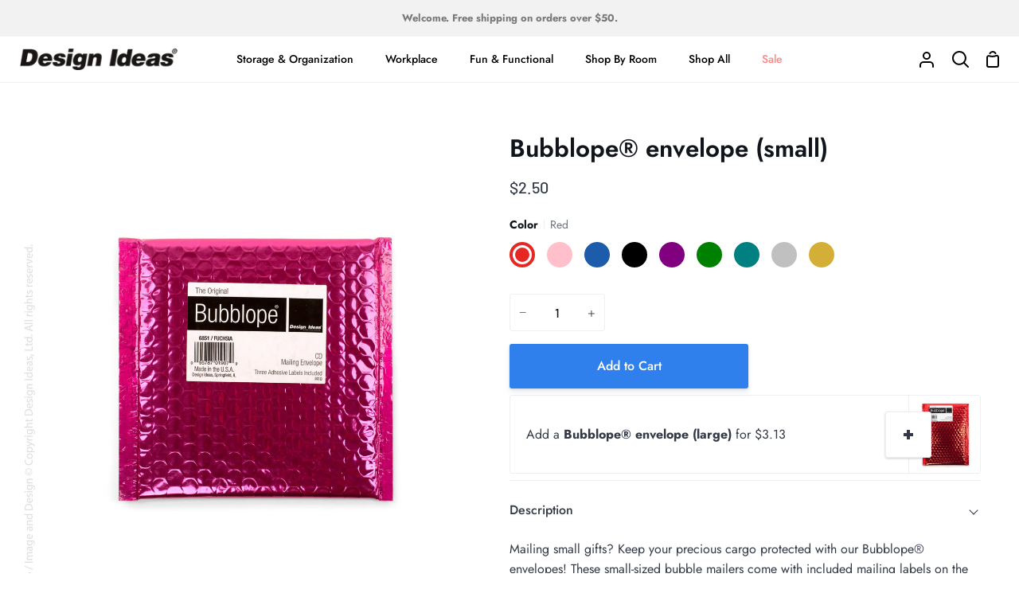

--- FILE ---
content_type: text/html; charset=utf-8
request_url: https://designideas.net/collections/office-storage/products/bubblope-small-envelope
body_size: 30278
content:
<!doctype html>
<html class="no-js supports-no-cookies" lang="en"><head>
  <meta charset="utf-8">
  <meta http-equiv="X-UA-Compatible" content="IE=edge">
  <meta name="viewport" content="width=device-width,initial-scale=1,viewport-fit=cover">
  <meta name="theme-color" content="#2f80ed"><link rel="canonical" href="https://designideas.net/products/bubblope-small-envelope"><!-- ======================= Story Theme V4.2.0 ========================= -->

  <link rel="preconnect" href="https://cdn.shopify.com" crossorigin>
  <link rel="preconnect" href="https://fonts.shopify.com" crossorigin>
  <link rel="preconnect" href="https://monorail-edge.shopifysvc.com" crossorigin>

  <link rel="preload" href="//designideas.net/cdn/shop/t/24/assets/lazysizes.js?v=111431644619468174291715366962" as="script">
  <link rel="preload" href="//designideas.net/cdn/shop/t/24/assets/vendor.js?v=537668916102085731715366962" as="script">
  <link rel="preload" href="//designideas.net/cdn/shop/t/24/assets/theme.js?v=170588453666784298611715366962" as="script">
  <link rel="preload" href="//designideas.net/cdn/shop/t/24/assets/theme.css?v=77272775707979633341715366962" as="style">

  
    <link rel="shortcut icon" href="//designideas.net/cdn/shop/files/DI_Retail_Favicon_-_32px_32x32.png?v=1691164096" type="image/png">

  <!-- Title and description ================================================ -->
  
  <title>
    

    Bubblope® envelope (small)
&ndash; Design Ideas

  </title><meta name="description" content="Mailing small gifts? Keep your precious cargo protected with our Bubblope® envelopes! These small-sized bubble mailers come with included mailing labels on the inside—simply stuff, seal, and send your thoughtful cards, notes, and other fun surprises! Ready, set, Bubblope®!">
  <!-- /snippets/social-meta-tags.liquid -->

<meta property="og:site_name" content="Design Ideas">
<meta property="og:url" content="https://designideas.net/products/bubblope-small-envelope">
<meta property="og:title" content="Bubblope® envelope (small)">
<meta property="og:type" content="product">
<meta property="og:description" content="Mailing small gifts? Keep your precious cargo protected with our Bubblope® envelopes! These small-sized bubble mailers come with included mailing labels on the inside—simply stuff, seal, and send your thoughtful cards, notes, and other fun surprises! Ready, set, Bubblope®!"><meta property="og:image" content="http://designideas.net/cdn/shop/products/6851_101.jpg?v=1618841832">
  <meta property="og:image:secure_url" content="https://designideas.net/cdn/shop/products/6851_101.jpg?v=1618841832">
  <meta property="og:image:width" content="2500">
  <meta property="og:image:height" content="2500"><meta property="og:price:amount" content="2.50">
  <meta property="og:price:currency" content="USD"><meta name="twitter:card" content="summary_large_image">
<meta name="twitter:title" content="Bubblope® envelope (small)">
<meta name="twitter:description" content="Mailing small gifts? Keep your precious cargo protected with our Bubblope® envelopes! These small-sized bubble mailers come with included mailing labels on the inside—simply stuff, seal, and send your thoughtful cards, notes, and other fun surprises! Ready, set, Bubblope®!">


  <!-- CSS ================================================================== -->

  <link href="//designideas.net/cdn/shop/t/24/assets/font-settings.css?v=51214281299116572051759333680" rel="stylesheet" type="text/css" media="all" />

  

<style data-shopify>
  :root {/*================ Font Variables ================*/

  --FONT-WEIGHT-BODY: 400;

  --FONT-WEIGHT-BODY-MID: 500;
  --FONT-WEIGHT-BODY-BOLD: 700;

  --FONT-STACK-BODY: Jost, sans-serif;
  --FONT-STYLE-BODY: normal;
  --FONT-ADJUST-BODY: 1.0;


  --FONT-WEIGHT-HEADING: 600;
  --FONT-WEIGHT-HEADING-BOLD: 700;

  --FONT-STACK-HEADING: Jost, sans-serif;
  --FONT-STYLE-HEADING: normal;
  --FONT-ADJUST-HEADING: 1.2;

  --FONT-STACK-NAV: Jost, sans-serif;
  --FONT-STYLE-NAV: normal;
  --FONT-ADJUST-NAV: 1.0;

  --FONT-WEIGHT-NAV: 400;
  --FONT-WEIGHT-NAV-BOLD: 700;

  --FONT-WEIGHT-ACCENT: 500;
  --FONT-WEIGHT-ACCENT-BOLD: 600;

  --FONT-STACK-ACCENT: Barlow, sans-serif;
  --FONT-STYLE-ACCENT: normal;
  --FONT-ADJUST-ACCENT: 1.0;


  /*================ Color Variables ================*/
  --LAYOUT-WIDTH: 1300px;
  --LAYOUT-GUTTER: 24px;
  --LAYOUT-OUTER: 24px;
  --LAYOUT-CONTAINER: 1400px;


  /*================ Color Variables ================*/
  /* ===  Backgrounds ===*/
  --COLOR-BG: #ffffff;
  --COLOR-BG-ACCENT: #f2f5fa;

  /* === Text colors ===*/
  --COLOR-TEXT-DARK: #10141b;
  --COLOR-TEXT: #323945;
  --COLOR-TEXT-LIGHT: #70747d;

  /* === Shades of grey ===*/
  --COLOR-A5:  rgba(50, 57, 69, 0.05);
  --COLOR-A10: rgba(50, 57, 69, 0.1);
  --COLOR-A20: rgba(50, 57, 69, 0.2);
  --COLOR-A30: rgba(50, 57, 69, 0.3);
  --COLOR-A40: rgba(50, 57, 69, 0.4);
  --COLOR-A50: rgba(50, 57, 69, 0.5);
  --COLOR-A60: rgba(50, 57, 69, 0.6);
  --COLOR-A70: rgba(50, 57, 69, 0.7);
  --COLOR-A80: rgba(50, 57, 69, 0.8);
  --COLOR-A90: rgba(50, 57, 69, 0.9);
  --COLOR-A95: rgba(50, 57, 69, 0.95);

  /* === Product badges ===*/
  --COLOR-BADGE: #ffffff;
  --COLOR-BADGE-TEXT: #656565;

  /* === Rounding ===*/
  
    --RADIUS-BTN: 3px;
    --RADIUS-FORM: 3px;
    --RADIUS-ROUNDED-ONLY: 3px;
  

  
    --RADIUS-XL: 24px;
    --RADIUS-LG: 12px;
    --RADIUS: 6px;
    --RADIUS-SM: 3px;
  

  /* === Border colors ===*/
  --COLOR-BORDER: #eeeff1;
  --COLOR-BORDER-LIGHT: #f4f4f6;/* === Accent-cool ===*/
  --COLOR-SECONDARY: #2f80ed;
  --COLOR-SECONDARY-HOVER: #0159cf;
  --COLOR-SECONDARY-FADE: rgba(47, 128, 237, 0.05);
  --COLOR-SECONDARY-SHADOW: rgba(10, 57, 121, 0.1);
  --COLOR-SECONDARY-FADE-HOVER: rgba(47, 128, 237, 0.1);--COLOR-SECONDARY-OPPOSITE: #ffffff;

  /* === Accent-warm ===*/
  --COLOR-PRIMARY: #2f80ed;
  --COLOR-PRIMARY-HOVER: #0159cf;
  --COLOR-PRIMARY-FADE: rgba(47, 128, 237, 0.05);
  --COLOR-PRIMARY-FADE-HOVER: rgba(47, 128, 237, 0.1);
  --COLOR-PRIMARY-SHADOW: rgba(10, 57, 121, 0.1);--COLOR-PRIMARY-OPPOSITE: #ffffff;




  /* ================ Inverted Color Variables ================ */

  --INVERSE-BG: #e6e9ef;
  --INVERSE-BG-ACCENT: #b8edeb;

  /* === Text colors ===*/
  --INVERSE-TEXT-DARK: #68768f;
  --INVERSE-TEXT: #323945;
  --INVERSE-TEXT-LIGHT: #686e78;

  /* === Bright color ===*/
  --INVERSE-PRIMARY: #77eae5;
  --INVERSE-PRIMARY-HOVER: #23f2e9;
  --INVERSE-PRIMARY-FADE: rgba(119, 234, 229, 0.05);
  --INVERSE-PRIMARY-FADE-HOVER: rgba(119, 234, 229, 0.1);
  --INVERSE-PRIMARY-SHADOW: rgba(27, 173, 167, 0.1);--INVERSE-PRIMARY-OPPOSITE: #000000;


  /* === Second Color ===*/
  --INVERSE-SECONDARY: #58ff69;
  --INVERSE-SECONDARY-HOVER: #0cff24;
  --INVERSE-SECONDARY-FADE: rgba(88, 255, 105, 0.05);
  --INVERSE-SECONDARY-FADE-HOVER: rgba(88, 255, 105, 0.1);
  --INVERSE-SECONDARY-SHADOW: rgba(0, 190, 19, 0.1);--INVERSE-SECONDARY-OPPOSITE: #000000;

  /* === Shades of grey ===*/
  --INVERSE-A5:  rgba(50, 57, 69, 0.05);
  --INVERSE-A10: rgba(50, 57, 69, 0.1);
  --INVERSE-A20: rgba(50, 57, 69, 0.2);
  --INVERSE-A35: rgba(50, 57, 69, 0.3);
  --INVERSE-A80: rgba(50, 57, 69, 0.8);
  --INVERSE-A90: rgba(50, 57, 69, 0.9);
  --INVERSE-A95: rgba(50, 57, 69, 0.95);

  /* === Border colors ===*/
  --INVERSE-BORDER: #239994;
  --INVERSE-BORDER-LIGHT: #21918c;

  /* ================ End Inverted Color Variables ================ */


  /* === Footer Bar ===*/
  --COLOR-FOOTER-BG: #f2f5fa;
  --COLOR-FOOTER-TEXT: #3a4b55;
  --COLOR-FOOTER-TEXT-HOVER: #16242d;
  --COLOR-FOOTER-A8:  rgba(50, 57, 69, 0.08);
  --COLOR-FOOTER-A15: rgba(50, 57, 69, 0.15);

  /* === Nav and dropdown link background ===*/
  --COLOR-NAV: #ffffff;
  --COLOR-NAV-a50:  rgba(50, 57, 69, 0.5);

  --COLOR-NAV-BORDER: #f2f2f2;
  
  --COLOR-NAV-BORDER-HAIRLINE: #f7f7f7;

  --COLOR-NAV-TEXT: #000000;
  --COLOR-NAV-TEXT-DARK: #000000;
  --COLOR-NAV-TEXT-BRIGHT: #1f1f1f;
  --COLOR-NAV-TEXT-TRANSPARENT: #ffffff;
  --COLOR-HIGHLIGHT-LINK: #FF8484;

  --COLOR-NAV-TOOLBAR-BG: #f2f2f2;
  --COLOR-NAV-TOOLBAR-TEXT: #797979;

  /* ================ Special ================ */
  --COLOR-SUCCESS: #51c88e;
  --COLOR-SUCCESS-FADE: rgba(81, 200, 142, 0.05);
  --COLOR-ERROR: #ff8484;
  --COLOR-ERROR-FADE: rgba(255, 132, 132, 0.05);
  --COLOR-WARN: #ffc896;
  --COLOR-WARN-FADE: rgba(255, 200, 150, 0.05);

  /* ================ Photo correction ================ */
  --PHOTO-CORRECTION: 100%;

  /* ================ 3D Models ================ */
  --progress-bar-color: #323945;


  

  }
</style>


  <link href="//designideas.net/cdn/shop/t/24/assets/theme.css?v=77272775707979633341715366962" rel="stylesheet" type="text/css" media="all" />

  <script>







    document.documentElement.className = document.documentElement.className.replace('no-js', 'js');
    let root = '/';
    if (root[root.length - 1] !== '/') {
      root = `${root}/`;
    }
    window.theme = {
      routes: {
        root_url: root,
        cart: '/cart',
        cart_add_url: '/cart/add',
        product_recommendations_url: '/recommendations/products',
        search_url: '/search',
        predictive_search_url: '/search/suggest',
        account_addresses_url: '/account/addresses'
      },
      assets: {
        photoswipe: '//designideas.net/cdn/shop/t/24/assets/photoswipe.js?v=162613001030112971491715366962',
        smoothscroll: '//designideas.net/cdn/shop/t/24/assets/smoothscroll.js?v=37906625415260927261715366962',
        swatches: '//designideas.net/cdn/shop/t/24/assets/swatches.json?v=67323017389844262691715369546',
        base: "//designideas.net/cdn/shop/t/24/assets/",
      },
      strings: {
        addToCart: "Add to Cart",
        soldOut: "Coming Soon",
        unavailable: "Unavailable",
        preOrder: "Pre-Order",
        unitPrice: "Unit price",
        unitPriceSeparator: "per",
        swatchesKey: "Color, Colour",
        estimateShipping: "Estimate shipping",
        noShippingAvailable: "We do not ship to this destination.",
        free: "Free",
        from: "From",
        sale: "Sale",
        subscription: "Subscription",
        stockout: "All available stock is in cart",
        products: "Products",
        pages: "Pages",
        collections: "Collections",
        articles: "Articles",
        successMessage: "Link copied to clipboard"
      },
      shop: {
        assets: "//designideas.net/cdn/shop/t/24/assets/"
      },
      settings: {
        badge_sale_type: "dollar",
        currency_code_enable: false,
        excluded_collections_strict: ["all"," frontpage"],
        excluded_collections: ["sibling"]
      },
      info: {
        name: 'story'
      },
      version: '4.2.0',
      animations:  true,
      moneyFormat: "${{amount}}",
      currencyCode: "USD",
    };
    // When image loads, clear the background placeholder
    document.addEventListener('lazyloaded', (e) => {
      const holderTarget = e.target.closest('[data-wipe-background]');
      if (holderTarget) {
        holderTarget.style.backgroundImage = 'none';
      }
    });
  </script><!-- Theme Javascript ============================================================== -->
  <script src="//designideas.net/cdn/shop/t/24/assets/lazysizes.js?v=111431644619468174291715366962" async="async"></script>
  <script src="//designideas.net/cdn/shop/t/24/assets/vendor.js?v=537668916102085731715366962" defer="defer"></script>
  <script src="//designideas.net/cdn/shop/t/24/assets/theme.js?v=170588453666784298611715366962" defer="defer"></script>

  <script type="text/javascript">
    if (window.MSInputMethodContext && document.documentMode) {
      var scripts = document.getElementsByTagName('script')[0];
      var polyfill = document.createElement('script');
      polyfill.defer = true;
      polyfill.src = "//designideas.net/cdn/shop/t/24/assets/ie11.js?v=144489047535103983231715366962";

      scripts.parentNode.insertBefore(polyfill, scripts);
    }
  </script>

  

  <!-- Shopify app scripts =========================================================== -->

  <script>window.performance && window.performance.mark && window.performance.mark('shopify.content_for_header.start');</script><meta name="google-site-verification" content="LYP1EkvWWL4WdaVDBxYllO99Nsoz3pYgF5Q9WQ9dit8">
<meta id="shopify-digital-wallet" name="shopify-digital-wallet" content="/44390383768/digital_wallets/dialog">
<meta name="shopify-checkout-api-token" content="c7941ed688a0ce6afb8e5a29d868be41">
<link rel="alternate" type="application/json+oembed" href="https://designideas.net/products/bubblope-small-envelope.oembed">
<script async="async" src="/checkouts/internal/preloads.js?locale=en-US"></script>
<link rel="preconnect" href="https://shop.app" crossorigin="anonymous">
<script async="async" src="https://shop.app/checkouts/internal/preloads.js?locale=en-US&shop_id=44390383768" crossorigin="anonymous"></script>
<script id="apple-pay-shop-capabilities" type="application/json">{"shopId":44390383768,"countryCode":"US","currencyCode":"USD","merchantCapabilities":["supports3DS"],"merchantId":"gid:\/\/shopify\/Shop\/44390383768","merchantName":"Design Ideas","requiredBillingContactFields":["postalAddress","email","phone"],"requiredShippingContactFields":["postalAddress","email","phone"],"shippingType":"shipping","supportedNetworks":["visa","masterCard","amex","discover","elo","jcb"],"total":{"type":"pending","label":"Design Ideas","amount":"1.00"},"shopifyPaymentsEnabled":true,"supportsSubscriptions":true}</script>
<script id="shopify-features" type="application/json">{"accessToken":"c7941ed688a0ce6afb8e5a29d868be41","betas":["rich-media-storefront-analytics"],"domain":"designideas.net","predictiveSearch":true,"shopId":44390383768,"locale":"en"}</script>
<script>var Shopify = Shopify || {};
Shopify.shop = "designideasltd.myshopify.com";
Shopify.locale = "en";
Shopify.currency = {"active":"USD","rate":"1.0"};
Shopify.country = "US";
Shopify.theme = {"name":"20240510 - Story V4.2.0 - Potting s...","id":137171730584,"schema_name":"Story","schema_version":"4.2.0","theme_store_id":864,"role":"main"};
Shopify.theme.handle = "null";
Shopify.theme.style = {"id":null,"handle":null};
Shopify.cdnHost = "designideas.net/cdn";
Shopify.routes = Shopify.routes || {};
Shopify.routes.root = "/";</script>
<script type="module">!function(o){(o.Shopify=o.Shopify||{}).modules=!0}(window);</script>
<script>!function(o){function n(){var o=[];function n(){o.push(Array.prototype.slice.apply(arguments))}return n.q=o,n}var t=o.Shopify=o.Shopify||{};t.loadFeatures=n(),t.autoloadFeatures=n()}(window);</script>
<script>
  window.ShopifyPay = window.ShopifyPay || {};
  window.ShopifyPay.apiHost = "shop.app\/pay";
  window.ShopifyPay.redirectState = null;
</script>
<script id="shop-js-analytics" type="application/json">{"pageType":"product"}</script>
<script defer="defer" async type="module" src="//designideas.net/cdn/shopifycloud/shop-js/modules/v2/client.init-shop-cart-sync_BdyHc3Nr.en.esm.js"></script>
<script defer="defer" async type="module" src="//designideas.net/cdn/shopifycloud/shop-js/modules/v2/chunk.common_Daul8nwZ.esm.js"></script>
<script type="module">
  await import("//designideas.net/cdn/shopifycloud/shop-js/modules/v2/client.init-shop-cart-sync_BdyHc3Nr.en.esm.js");
await import("//designideas.net/cdn/shopifycloud/shop-js/modules/v2/chunk.common_Daul8nwZ.esm.js");

  window.Shopify.SignInWithShop?.initShopCartSync?.({"fedCMEnabled":true,"windoidEnabled":true});

</script>
<script defer="defer" async type="module" src="//designideas.net/cdn/shopifycloud/shop-js/modules/v2/client.payment-terms_MV4M3zvL.en.esm.js"></script>
<script defer="defer" async type="module" src="//designideas.net/cdn/shopifycloud/shop-js/modules/v2/chunk.common_Daul8nwZ.esm.js"></script>
<script defer="defer" async type="module" src="//designideas.net/cdn/shopifycloud/shop-js/modules/v2/chunk.modal_CQq8HTM6.esm.js"></script>
<script type="module">
  await import("//designideas.net/cdn/shopifycloud/shop-js/modules/v2/client.payment-terms_MV4M3zvL.en.esm.js");
await import("//designideas.net/cdn/shopifycloud/shop-js/modules/v2/chunk.common_Daul8nwZ.esm.js");
await import("//designideas.net/cdn/shopifycloud/shop-js/modules/v2/chunk.modal_CQq8HTM6.esm.js");

  
</script>
<script>
  window.Shopify = window.Shopify || {};
  if (!window.Shopify.featureAssets) window.Shopify.featureAssets = {};
  window.Shopify.featureAssets['shop-js'] = {"shop-cart-sync":["modules/v2/client.shop-cart-sync_QYOiDySF.en.esm.js","modules/v2/chunk.common_Daul8nwZ.esm.js"],"init-fed-cm":["modules/v2/client.init-fed-cm_DchLp9rc.en.esm.js","modules/v2/chunk.common_Daul8nwZ.esm.js"],"shop-button":["modules/v2/client.shop-button_OV7bAJc5.en.esm.js","modules/v2/chunk.common_Daul8nwZ.esm.js"],"init-windoid":["modules/v2/client.init-windoid_DwxFKQ8e.en.esm.js","modules/v2/chunk.common_Daul8nwZ.esm.js"],"shop-cash-offers":["modules/v2/client.shop-cash-offers_DWtL6Bq3.en.esm.js","modules/v2/chunk.common_Daul8nwZ.esm.js","modules/v2/chunk.modal_CQq8HTM6.esm.js"],"shop-toast-manager":["modules/v2/client.shop-toast-manager_CX9r1SjA.en.esm.js","modules/v2/chunk.common_Daul8nwZ.esm.js"],"init-shop-email-lookup-coordinator":["modules/v2/client.init-shop-email-lookup-coordinator_UhKnw74l.en.esm.js","modules/v2/chunk.common_Daul8nwZ.esm.js"],"pay-button":["modules/v2/client.pay-button_DzxNnLDY.en.esm.js","modules/v2/chunk.common_Daul8nwZ.esm.js"],"avatar":["modules/v2/client.avatar_BTnouDA3.en.esm.js"],"init-shop-cart-sync":["modules/v2/client.init-shop-cart-sync_BdyHc3Nr.en.esm.js","modules/v2/chunk.common_Daul8nwZ.esm.js"],"shop-login-button":["modules/v2/client.shop-login-button_D8B466_1.en.esm.js","modules/v2/chunk.common_Daul8nwZ.esm.js","modules/v2/chunk.modal_CQq8HTM6.esm.js"],"init-customer-accounts-sign-up":["modules/v2/client.init-customer-accounts-sign-up_C8fpPm4i.en.esm.js","modules/v2/client.shop-login-button_D8B466_1.en.esm.js","modules/v2/chunk.common_Daul8nwZ.esm.js","modules/v2/chunk.modal_CQq8HTM6.esm.js"],"init-shop-for-new-customer-accounts":["modules/v2/client.init-shop-for-new-customer-accounts_CVTO0Ztu.en.esm.js","modules/v2/client.shop-login-button_D8B466_1.en.esm.js","modules/v2/chunk.common_Daul8nwZ.esm.js","modules/v2/chunk.modal_CQq8HTM6.esm.js"],"init-customer-accounts":["modules/v2/client.init-customer-accounts_dRgKMfrE.en.esm.js","modules/v2/client.shop-login-button_D8B466_1.en.esm.js","modules/v2/chunk.common_Daul8nwZ.esm.js","modules/v2/chunk.modal_CQq8HTM6.esm.js"],"shop-follow-button":["modules/v2/client.shop-follow-button_CkZpjEct.en.esm.js","modules/v2/chunk.common_Daul8nwZ.esm.js","modules/v2/chunk.modal_CQq8HTM6.esm.js"],"lead-capture":["modules/v2/client.lead-capture_BntHBhfp.en.esm.js","modules/v2/chunk.common_Daul8nwZ.esm.js","modules/v2/chunk.modal_CQq8HTM6.esm.js"],"checkout-modal":["modules/v2/client.checkout-modal_CfxcYbTm.en.esm.js","modules/v2/chunk.common_Daul8nwZ.esm.js","modules/v2/chunk.modal_CQq8HTM6.esm.js"],"shop-login":["modules/v2/client.shop-login_Da4GZ2H6.en.esm.js","modules/v2/chunk.common_Daul8nwZ.esm.js","modules/v2/chunk.modal_CQq8HTM6.esm.js"],"payment-terms":["modules/v2/client.payment-terms_MV4M3zvL.en.esm.js","modules/v2/chunk.common_Daul8nwZ.esm.js","modules/v2/chunk.modal_CQq8HTM6.esm.js"]};
</script>
<script>(function() {
  var isLoaded = false;
  function asyncLoad() {
    if (isLoaded) return;
    isLoaded = true;
    var urls = ["https:\/\/plugin.brevo.com\/integrations\/api\/automation\/script?ma-key=23dkdb6me82b70wslty0shpw\u0026shop=designideasltd.myshopify.com","https:\/\/plugin.brevo.com\/integrations\/api\/sy\/cart_tracking\/script?user_connection_id=616d86cd7b9c233e76215b02\u0026ma-key=23dkdb6me82b70wslty0shpw\u0026shop=designideasltd.myshopify.com","\/\/cdn.shopify.com\/proxy\/7e8b350f82f1b2fe0c9722226a46db13c63f2f1bb71fa949d1c81bbb2e932190\/bingshoppingtool-t2app-prod.trafficmanager.net\/api\/ShopifyMT\/v1\/uet\/tracking_script?shop=designideasltd.myshopify.com\u0026sp-cache-control=cHVibGljLCBtYXgtYWdlPTkwMA"];
    for (var i = 0; i < urls.length; i++) {
      var s = document.createElement('script');
      s.type = 'text/javascript';
      s.async = true;
      s.src = urls[i];
      var x = document.getElementsByTagName('script')[0];
      x.parentNode.insertBefore(s, x);
    }
  };
  if(window.attachEvent) {
    window.attachEvent('onload', asyncLoad);
  } else {
    window.addEventListener('load', asyncLoad, false);
  }
})();</script>
<script id="__st">var __st={"a":44390383768,"offset":-21600,"reqid":"5ddf0445-08b3-486c-ac59-baf65205f243-1769000756","pageurl":"designideas.net\/collections\/office-storage\/products\/bubblope-small-envelope","u":"a2a6b8f34548","p":"product","rtyp":"product","rid":6673357537432};</script>
<script>window.ShopifyPaypalV4VisibilityTracking = true;</script>
<script id="captcha-bootstrap">!function(){'use strict';const t='contact',e='account',n='new_comment',o=[[t,t],['blogs',n],['comments',n],[t,'customer']],c=[[e,'customer_login'],[e,'guest_login'],[e,'recover_customer_password'],[e,'create_customer']],r=t=>t.map((([t,e])=>`form[action*='/${t}']:not([data-nocaptcha='true']) input[name='form_type'][value='${e}']`)).join(','),a=t=>()=>t?[...document.querySelectorAll(t)].map((t=>t.form)):[];function s(){const t=[...o],e=r(t);return a(e)}const i='password',u='form_key',d=['recaptcha-v3-token','g-recaptcha-response','h-captcha-response',i],f=()=>{try{return window.sessionStorage}catch{return}},m='__shopify_v',_=t=>t.elements[u];function p(t,e,n=!1){try{const o=window.sessionStorage,c=JSON.parse(o.getItem(e)),{data:r}=function(t){const{data:e,action:n}=t;return t[m]||n?{data:e,action:n}:{data:t,action:n}}(c);for(const[e,n]of Object.entries(r))t.elements[e]&&(t.elements[e].value=n);n&&o.removeItem(e)}catch(o){console.error('form repopulation failed',{error:o})}}const l='form_type',E='cptcha';function T(t){t.dataset[E]=!0}const w=window,h=w.document,L='Shopify',v='ce_forms',y='captcha';let A=!1;((t,e)=>{const n=(g='f06e6c50-85a8-45c8-87d0-21a2b65856fe',I='https://cdn.shopify.com/shopifycloud/storefront-forms-hcaptcha/ce_storefront_forms_captcha_hcaptcha.v1.5.2.iife.js',D={infoText:'Protected by hCaptcha',privacyText:'Privacy',termsText:'Terms'},(t,e,n)=>{const o=w[L][v],c=o.bindForm;if(c)return c(t,g,e,D).then(n);var r;o.q.push([[t,g,e,D],n]),r=I,A||(h.body.append(Object.assign(h.createElement('script'),{id:'captcha-provider',async:!0,src:r})),A=!0)});var g,I,D;w[L]=w[L]||{},w[L][v]=w[L][v]||{},w[L][v].q=[],w[L][y]=w[L][y]||{},w[L][y].protect=function(t,e){n(t,void 0,e),T(t)},Object.freeze(w[L][y]),function(t,e,n,w,h,L){const[v,y,A,g]=function(t,e,n){const i=e?o:[],u=t?c:[],d=[...i,...u],f=r(d),m=r(i),_=r(d.filter((([t,e])=>n.includes(e))));return[a(f),a(m),a(_),s()]}(w,h,L),I=t=>{const e=t.target;return e instanceof HTMLFormElement?e:e&&e.form},D=t=>v().includes(t);t.addEventListener('submit',(t=>{const e=I(t);if(!e)return;const n=D(e)&&!e.dataset.hcaptchaBound&&!e.dataset.recaptchaBound,o=_(e),c=g().includes(e)&&(!o||!o.value);(n||c)&&t.preventDefault(),c&&!n&&(function(t){try{if(!f())return;!function(t){const e=f();if(!e)return;const n=_(t);if(!n)return;const o=n.value;o&&e.removeItem(o)}(t);const e=Array.from(Array(32),(()=>Math.random().toString(36)[2])).join('');!function(t,e){_(t)||t.append(Object.assign(document.createElement('input'),{type:'hidden',name:u})),t.elements[u].value=e}(t,e),function(t,e){const n=f();if(!n)return;const o=[...t.querySelectorAll(`input[type='${i}']`)].map((({name:t})=>t)),c=[...d,...o],r={};for(const[a,s]of new FormData(t).entries())c.includes(a)||(r[a]=s);n.setItem(e,JSON.stringify({[m]:1,action:t.action,data:r}))}(t,e)}catch(e){console.error('failed to persist form',e)}}(e),e.submit())}));const S=(t,e)=>{t&&!t.dataset[E]&&(n(t,e.some((e=>e===t))),T(t))};for(const o of['focusin','change'])t.addEventListener(o,(t=>{const e=I(t);D(e)&&S(e,y())}));const B=e.get('form_key'),M=e.get(l),P=B&&M;t.addEventListener('DOMContentLoaded',(()=>{const t=y();if(P)for(const e of t)e.elements[l].value===M&&p(e,B);[...new Set([...A(),...v().filter((t=>'true'===t.dataset.shopifyCaptcha))])].forEach((e=>S(e,t)))}))}(h,new URLSearchParams(w.location.search),n,t,e,['guest_login'])})(!0,!0)}();</script>
<script integrity="sha256-4kQ18oKyAcykRKYeNunJcIwy7WH5gtpwJnB7kiuLZ1E=" data-source-attribution="shopify.loadfeatures" defer="defer" src="//designideas.net/cdn/shopifycloud/storefront/assets/storefront/load_feature-a0a9edcb.js" crossorigin="anonymous"></script>
<script crossorigin="anonymous" defer="defer" src="//designideas.net/cdn/shopifycloud/storefront/assets/shopify_pay/storefront-65b4c6d7.js?v=20250812"></script>
<script data-source-attribution="shopify.dynamic_checkout.dynamic.init">var Shopify=Shopify||{};Shopify.PaymentButton=Shopify.PaymentButton||{isStorefrontPortableWallets:!0,init:function(){window.Shopify.PaymentButton.init=function(){};var t=document.createElement("script");t.src="https://designideas.net/cdn/shopifycloud/portable-wallets/latest/portable-wallets.en.js",t.type="module",document.head.appendChild(t)}};
</script>
<script data-source-attribution="shopify.dynamic_checkout.buyer_consent">
  function portableWalletsHideBuyerConsent(e){var t=document.getElementById("shopify-buyer-consent"),n=document.getElementById("shopify-subscription-policy-button");t&&n&&(t.classList.add("hidden"),t.setAttribute("aria-hidden","true"),n.removeEventListener("click",e))}function portableWalletsShowBuyerConsent(e){var t=document.getElementById("shopify-buyer-consent"),n=document.getElementById("shopify-subscription-policy-button");t&&n&&(t.classList.remove("hidden"),t.removeAttribute("aria-hidden"),n.addEventListener("click",e))}window.Shopify?.PaymentButton&&(window.Shopify.PaymentButton.hideBuyerConsent=portableWalletsHideBuyerConsent,window.Shopify.PaymentButton.showBuyerConsent=portableWalletsShowBuyerConsent);
</script>
<script data-source-attribution="shopify.dynamic_checkout.cart.bootstrap">document.addEventListener("DOMContentLoaded",(function(){function t(){return document.querySelector("shopify-accelerated-checkout-cart, shopify-accelerated-checkout")}if(t())Shopify.PaymentButton.init();else{new MutationObserver((function(e,n){t()&&(Shopify.PaymentButton.init(),n.disconnect())})).observe(document.body,{childList:!0,subtree:!0})}}));
</script>
<script id='scb4127' type='text/javascript' async='' src='https://designideas.net/cdn/shopifycloud/privacy-banner/storefront-banner.js'></script><link id="shopify-accelerated-checkout-styles" rel="stylesheet" media="screen" href="https://designideas.net/cdn/shopifycloud/portable-wallets/latest/accelerated-checkout-backwards-compat.css" crossorigin="anonymous">
<style id="shopify-accelerated-checkout-cart">
        #shopify-buyer-consent {
  margin-top: 1em;
  display: inline-block;
  width: 100%;
}

#shopify-buyer-consent.hidden {
  display: none;
}

#shopify-subscription-policy-button {
  background: none;
  border: none;
  padding: 0;
  text-decoration: underline;
  font-size: inherit;
  cursor: pointer;
}

#shopify-subscription-policy-button::before {
  box-shadow: none;
}

      </style>

<script>window.performance && window.performance.mark && window.performance.mark('shopify.content_for_header.end');</script>
  <script type="text/javascript">
    (function(c,l,a,r,i,t,y){
        c[a]=c[a]||function(){(c[a].q=c[a].q||[]).push(arguments)};
        t=l.createElement(r);t.async=1;t.src="https://www.clarity.ms/tag/"+i;
        y=l.getElementsByTagName(r)[0];y.parentNode.insertBefore(t,y);
    })(window, document, "clarity", "script", "mc017r7ert");
  </script>
<link href="https://monorail-edge.shopifysvc.com" rel="dns-prefetch">
<script>(function(){if ("sendBeacon" in navigator && "performance" in window) {try {var session_token_from_headers = performance.getEntriesByType('navigation')[0].serverTiming.find(x => x.name == '_s').description;} catch {var session_token_from_headers = undefined;}var session_cookie_matches = document.cookie.match(/_shopify_s=([^;]*)/);var session_token_from_cookie = session_cookie_matches && session_cookie_matches.length === 2 ? session_cookie_matches[1] : "";var session_token = session_token_from_headers || session_token_from_cookie || "";function handle_abandonment_event(e) {var entries = performance.getEntries().filter(function(entry) {return /monorail-edge.shopifysvc.com/.test(entry.name);});if (!window.abandonment_tracked && entries.length === 0) {window.abandonment_tracked = true;var currentMs = Date.now();var navigation_start = performance.timing.navigationStart;var payload = {shop_id: 44390383768,url: window.location.href,navigation_start,duration: currentMs - navigation_start,session_token,page_type: "product"};window.navigator.sendBeacon("https://monorail-edge.shopifysvc.com/v1/produce", JSON.stringify({schema_id: "online_store_buyer_site_abandonment/1.1",payload: payload,metadata: {event_created_at_ms: currentMs,event_sent_at_ms: currentMs}}));}}window.addEventListener('pagehide', handle_abandonment_event);}}());</script>
<script id="web-pixels-manager-setup">(function e(e,d,r,n,o){if(void 0===o&&(o={}),!Boolean(null===(a=null===(i=window.Shopify)||void 0===i?void 0:i.analytics)||void 0===a?void 0:a.replayQueue)){var i,a;window.Shopify=window.Shopify||{};var t=window.Shopify;t.analytics=t.analytics||{};var s=t.analytics;s.replayQueue=[],s.publish=function(e,d,r){return s.replayQueue.push([e,d,r]),!0};try{self.performance.mark("wpm:start")}catch(e){}var l=function(){var e={modern:/Edge?\/(1{2}[4-9]|1[2-9]\d|[2-9]\d{2}|\d{4,})\.\d+(\.\d+|)|Firefox\/(1{2}[4-9]|1[2-9]\d|[2-9]\d{2}|\d{4,})\.\d+(\.\d+|)|Chrom(ium|e)\/(9{2}|\d{3,})\.\d+(\.\d+|)|(Maci|X1{2}).+ Version\/(15\.\d+|(1[6-9]|[2-9]\d|\d{3,})\.\d+)([,.]\d+|)( \(\w+\)|)( Mobile\/\w+|) Safari\/|Chrome.+OPR\/(9{2}|\d{3,})\.\d+\.\d+|(CPU[ +]OS|iPhone[ +]OS|CPU[ +]iPhone|CPU IPhone OS|CPU iPad OS)[ +]+(15[._]\d+|(1[6-9]|[2-9]\d|\d{3,})[._]\d+)([._]\d+|)|Android:?[ /-](13[3-9]|1[4-9]\d|[2-9]\d{2}|\d{4,})(\.\d+|)(\.\d+|)|Android.+Firefox\/(13[5-9]|1[4-9]\d|[2-9]\d{2}|\d{4,})\.\d+(\.\d+|)|Android.+Chrom(ium|e)\/(13[3-9]|1[4-9]\d|[2-9]\d{2}|\d{4,})\.\d+(\.\d+|)|SamsungBrowser\/([2-9]\d|\d{3,})\.\d+/,legacy:/Edge?\/(1[6-9]|[2-9]\d|\d{3,})\.\d+(\.\d+|)|Firefox\/(5[4-9]|[6-9]\d|\d{3,})\.\d+(\.\d+|)|Chrom(ium|e)\/(5[1-9]|[6-9]\d|\d{3,})\.\d+(\.\d+|)([\d.]+$|.*Safari\/(?![\d.]+ Edge\/[\d.]+$))|(Maci|X1{2}).+ Version\/(10\.\d+|(1[1-9]|[2-9]\d|\d{3,})\.\d+)([,.]\d+|)( \(\w+\)|)( Mobile\/\w+|) Safari\/|Chrome.+OPR\/(3[89]|[4-9]\d|\d{3,})\.\d+\.\d+|(CPU[ +]OS|iPhone[ +]OS|CPU[ +]iPhone|CPU IPhone OS|CPU iPad OS)[ +]+(10[._]\d+|(1[1-9]|[2-9]\d|\d{3,})[._]\d+)([._]\d+|)|Android:?[ /-](13[3-9]|1[4-9]\d|[2-9]\d{2}|\d{4,})(\.\d+|)(\.\d+|)|Mobile Safari.+OPR\/([89]\d|\d{3,})\.\d+\.\d+|Android.+Firefox\/(13[5-9]|1[4-9]\d|[2-9]\d{2}|\d{4,})\.\d+(\.\d+|)|Android.+Chrom(ium|e)\/(13[3-9]|1[4-9]\d|[2-9]\d{2}|\d{4,})\.\d+(\.\d+|)|Android.+(UC? ?Browser|UCWEB|U3)[ /]?(15\.([5-9]|\d{2,})|(1[6-9]|[2-9]\d|\d{3,})\.\d+)\.\d+|SamsungBrowser\/(5\.\d+|([6-9]|\d{2,})\.\d+)|Android.+MQ{2}Browser\/(14(\.(9|\d{2,})|)|(1[5-9]|[2-9]\d|\d{3,})(\.\d+|))(\.\d+|)|K[Aa][Ii]OS\/(3\.\d+|([4-9]|\d{2,})\.\d+)(\.\d+|)/},d=e.modern,r=e.legacy,n=navigator.userAgent;return n.match(d)?"modern":n.match(r)?"legacy":"unknown"}(),u="modern"===l?"modern":"legacy",c=(null!=n?n:{modern:"",legacy:""})[u],f=function(e){return[e.baseUrl,"/wpm","/b",e.hashVersion,"modern"===e.buildTarget?"m":"l",".js"].join("")}({baseUrl:d,hashVersion:r,buildTarget:u}),m=function(e){var d=e.version,r=e.bundleTarget,n=e.surface,o=e.pageUrl,i=e.monorailEndpoint;return{emit:function(e){var a=e.status,t=e.errorMsg,s=(new Date).getTime(),l=JSON.stringify({metadata:{event_sent_at_ms:s},events:[{schema_id:"web_pixels_manager_load/3.1",payload:{version:d,bundle_target:r,page_url:o,status:a,surface:n,error_msg:t},metadata:{event_created_at_ms:s}}]});if(!i)return console&&console.warn&&console.warn("[Web Pixels Manager] No Monorail endpoint provided, skipping logging."),!1;try{return self.navigator.sendBeacon.bind(self.navigator)(i,l)}catch(e){}var u=new XMLHttpRequest;try{return u.open("POST",i,!0),u.setRequestHeader("Content-Type","text/plain"),u.send(l),!0}catch(e){return console&&console.warn&&console.warn("[Web Pixels Manager] Got an unhandled error while logging to Monorail."),!1}}}}({version:r,bundleTarget:l,surface:e.surface,pageUrl:self.location.href,monorailEndpoint:e.monorailEndpoint});try{o.browserTarget=l,function(e){var d=e.src,r=e.async,n=void 0===r||r,o=e.onload,i=e.onerror,a=e.sri,t=e.scriptDataAttributes,s=void 0===t?{}:t,l=document.createElement("script"),u=document.querySelector("head"),c=document.querySelector("body");if(l.async=n,l.src=d,a&&(l.integrity=a,l.crossOrigin="anonymous"),s)for(var f in s)if(Object.prototype.hasOwnProperty.call(s,f))try{l.dataset[f]=s[f]}catch(e){}if(o&&l.addEventListener("load",o),i&&l.addEventListener("error",i),u)u.appendChild(l);else{if(!c)throw new Error("Did not find a head or body element to append the script");c.appendChild(l)}}({src:f,async:!0,onload:function(){if(!function(){var e,d;return Boolean(null===(d=null===(e=window.Shopify)||void 0===e?void 0:e.analytics)||void 0===d?void 0:d.initialized)}()){var d=window.webPixelsManager.init(e)||void 0;if(d){var r=window.Shopify.analytics;r.replayQueue.forEach((function(e){var r=e[0],n=e[1],o=e[2];d.publishCustomEvent(r,n,o)})),r.replayQueue=[],r.publish=d.publishCustomEvent,r.visitor=d.visitor,r.initialized=!0}}},onerror:function(){return m.emit({status:"failed",errorMsg:"".concat(f," has failed to load")})},sri:function(e){var d=/^sha384-[A-Za-z0-9+/=]+$/;return"string"==typeof e&&d.test(e)}(c)?c:"",scriptDataAttributes:o}),m.emit({status:"loading"})}catch(e){m.emit({status:"failed",errorMsg:(null==e?void 0:e.message)||"Unknown error"})}}})({shopId: 44390383768,storefrontBaseUrl: "https://designideas.net",extensionsBaseUrl: "https://extensions.shopifycdn.com/cdn/shopifycloud/web-pixels-manager",monorailEndpoint: "https://monorail-edge.shopifysvc.com/unstable/produce_batch",surface: "storefront-renderer",enabledBetaFlags: ["2dca8a86"],webPixelsConfigList: [{"id":"608993432","configuration":"{\"config\":\"{\\\"pixel_id\\\":\\\"G-2JNPL3R67D\\\",\\\"target_country\\\":\\\"US\\\",\\\"gtag_events\\\":[{\\\"type\\\":\\\"search\\\",\\\"action_label\\\":[\\\"G-2JNPL3R67D\\\",\\\"AW-10786011505\\\/3hxmCLuhoqkDEPHylZco\\\"]},{\\\"type\\\":\\\"begin_checkout\\\",\\\"action_label\\\":[\\\"G-2JNPL3R67D\\\",\\\"AW-10786011505\\\/I7qVCLihoqkDEPHylZco\\\"]},{\\\"type\\\":\\\"view_item\\\",\\\"action_label\\\":[\\\"G-2JNPL3R67D\\\",\\\"AW-10786011505\\\/a-jiCLKhoqkDEPHylZco\\\",\\\"MC-0YFKBZ4D5V\\\"]},{\\\"type\\\":\\\"purchase\\\",\\\"action_label\\\":[\\\"G-2JNPL3R67D\\\",\\\"AW-10786011505\\\/4Dm0CK-hoqkDEPHylZco\\\",\\\"MC-0YFKBZ4D5V\\\"]},{\\\"type\\\":\\\"page_view\\\",\\\"action_label\\\":[\\\"G-2JNPL3R67D\\\",\\\"AW-10786011505\\\/3tbaCKyhoqkDEPHylZco\\\",\\\"MC-0YFKBZ4D5V\\\"]},{\\\"type\\\":\\\"add_payment_info\\\",\\\"action_label\\\":[\\\"G-2JNPL3R67D\\\",\\\"AW-10786011505\\\/PUHKCL6hoqkDEPHylZco\\\"]},{\\\"type\\\":\\\"add_to_cart\\\",\\\"action_label\\\":[\\\"G-2JNPL3R67D\\\",\\\"AW-10786011505\\\/QDDYCLWhoqkDEPHylZco\\\"]}],\\\"enable_monitoring_mode\\\":false}\"}","eventPayloadVersion":"v1","runtimeContext":"OPEN","scriptVersion":"b2a88bafab3e21179ed38636efcd8a93","type":"APP","apiClientId":1780363,"privacyPurposes":[],"dataSharingAdjustments":{"protectedCustomerApprovalScopes":["read_customer_address","read_customer_email","read_customer_name","read_customer_personal_data","read_customer_phone"]}},{"id":"184516760","configuration":"{\"pixel_id\":\"225424682322168\",\"pixel_type\":\"facebook_pixel\",\"metaapp_system_user_token\":\"-\"}","eventPayloadVersion":"v1","runtimeContext":"OPEN","scriptVersion":"ca16bc87fe92b6042fbaa3acc2fbdaa6","type":"APP","apiClientId":2329312,"privacyPurposes":["ANALYTICS","MARKETING","SALE_OF_DATA"],"dataSharingAdjustments":{"protectedCustomerApprovalScopes":["read_customer_address","read_customer_email","read_customer_name","read_customer_personal_data","read_customer_phone"]}},{"id":"126615704","configuration":"{\"ti\":\"343067484\",\"endpoint\":\"https:\/\/bat.bing.com\/action\/0\"}","eventPayloadVersion":"v1","runtimeContext":"STRICT","scriptVersion":"5ee93563fe31b11d2d65e2f09a5229dc","type":"APP","apiClientId":2997493,"privacyPurposes":["ANALYTICS","MARKETING","SALE_OF_DATA"],"dataSharingAdjustments":{"protectedCustomerApprovalScopes":["read_customer_personal_data"]}},{"id":"61997208","configuration":"{\"tagID\":\"2616563513334\"}","eventPayloadVersion":"v1","runtimeContext":"STRICT","scriptVersion":"18031546ee651571ed29edbe71a3550b","type":"APP","apiClientId":3009811,"privacyPurposes":["ANALYTICS","MARKETING","SALE_OF_DATA"],"dataSharingAdjustments":{"protectedCustomerApprovalScopes":["read_customer_address","read_customer_email","read_customer_name","read_customer_personal_data","read_customer_phone"]}},{"id":"shopify-app-pixel","configuration":"{}","eventPayloadVersion":"v1","runtimeContext":"STRICT","scriptVersion":"0450","apiClientId":"shopify-pixel","type":"APP","privacyPurposes":["ANALYTICS","MARKETING"]},{"id":"shopify-custom-pixel","eventPayloadVersion":"v1","runtimeContext":"LAX","scriptVersion":"0450","apiClientId":"shopify-pixel","type":"CUSTOM","privacyPurposes":["ANALYTICS","MARKETING"]}],isMerchantRequest: false,initData: {"shop":{"name":"Design Ideas","paymentSettings":{"currencyCode":"USD"},"myshopifyDomain":"designideasltd.myshopify.com","countryCode":"US","storefrontUrl":"https:\/\/designideas.net"},"customer":null,"cart":null,"checkout":null,"productVariants":[{"price":{"amount":2.5,"currencyCode":"USD"},"product":{"title":"Bubblope® envelope (small)","vendor":"Design Ideas","id":"6673357537432","untranslatedTitle":"Bubblope® envelope (small)","url":"\/products\/bubblope-small-envelope","type":""},"id":"39749284167832","image":{"src":"\/\/designideas.net\/cdn\/shop\/products\/685002_101.jpg?v=1618841832"},"sku":"685002","title":"Red","untranslatedTitle":"Red"},{"price":{"amount":2.5,"currencyCode":"USD"},"product":{"title":"Bubblope® envelope (small)","vendor":"Design Ideas","id":"6673357537432","untranslatedTitle":"Bubblope® envelope (small)","url":"\/products\/bubblope-small-envelope","type":""},"id":"39749284200600","image":{"src":"\/\/designideas.net\/cdn\/shop\/products\/6851_101.jpg?v=1618841832"},"sku":"6851","title":"Pink","untranslatedTitle":"Pink"},{"price":{"amount":2.5,"currencyCode":"USD"},"product":{"title":"Bubblope® envelope (small)","vendor":"Design Ideas","id":"6673357537432","untranslatedTitle":"Bubblope® envelope (small)","url":"\/products\/bubblope-small-envelope","type":""},"id":"39749284233368","image":{"src":"\/\/designideas.net\/cdn\/shop\/products\/6853_101.jpg?v=1618841832"},"sku":"6853","title":"Blue","untranslatedTitle":"Blue"},{"price":{"amount":2.5,"currencyCode":"USD"},"product":{"title":"Bubblope® envelope (small)","vendor":"Design Ideas","id":"6673357537432","untranslatedTitle":"Bubblope® envelope (small)","url":"\/products\/bubblope-small-envelope","type":""},"id":"39749284266136","image":{"src":"\/\/designideas.net\/cdn\/shop\/products\/6854_101.jpg?v=1618841832"},"sku":"6854","title":"Black","untranslatedTitle":"Black"},{"price":{"amount":2.5,"currencyCode":"USD"},"product":{"title":"Bubblope® envelope (small)","vendor":"Design Ideas","id":"6673357537432","untranslatedTitle":"Bubblope® envelope (small)","url":"\/products\/bubblope-small-envelope","type":""},"id":"39749284298904","image":{"src":"\/\/designideas.net\/cdn\/shop\/products\/6856_101.jpg?v=1618841832"},"sku":"6856","title":"Purple","untranslatedTitle":"Purple"},{"price":{"amount":2.5,"currencyCode":"USD"},"product":{"title":"Bubblope® envelope (small)","vendor":"Design Ideas","id":"6673357537432","untranslatedTitle":"Bubblope® envelope (small)","url":"\/products\/bubblope-small-envelope","type":""},"id":"39749284331672","image":{"src":"\/\/designideas.net\/cdn\/shop\/products\/6857_101.jpg?v=1618841832"},"sku":"6857","title":"Green","untranslatedTitle":"Green"},{"price":{"amount":2.5,"currencyCode":"USD"},"product":{"title":"Bubblope® envelope (small)","vendor":"Design Ideas","id":"6673357537432","untranslatedTitle":"Bubblope® envelope (small)","url":"\/products\/bubblope-small-envelope","type":""},"id":"39749284364440","image":{"src":"\/\/designideas.net\/cdn\/shop\/products\/6858_101.jpg?v=1618841832"},"sku":"6858","title":"Teal","untranslatedTitle":"Teal"},{"price":{"amount":2.5,"currencyCode":"USD"},"product":{"title":"Bubblope® envelope (small)","vendor":"Design Ideas","id":"6673357537432","untranslatedTitle":"Bubblope® envelope (small)","url":"\/products\/bubblope-small-envelope","type":""},"id":"39749284397208","image":{"src":"\/\/designideas.net\/cdn\/shop\/products\/6859_101.jpg?v=1618841832"},"sku":"6859","title":"Silver","untranslatedTitle":"Silver"},{"price":{"amount":2.5,"currencyCode":"USD"},"product":{"title":"Bubblope® envelope (small)","vendor":"Design Ideas","id":"6673357537432","untranslatedTitle":"Bubblope® envelope (small)","url":"\/products\/bubblope-small-envelope","type":""},"id":"39749284429976","image":{"src":"\/\/designideas.net\/cdn\/shop\/products\/685015_101_d0ddde0c-fa70-46d4-bc13-ed3545914ee9.jpg?v=1618841832"},"sku":"685015","title":"Gold","untranslatedTitle":"Gold"}],"purchasingCompany":null},},"https://designideas.net/cdn","fcfee988w5aeb613cpc8e4bc33m6693e112",{"modern":"","legacy":""},{"shopId":"44390383768","storefrontBaseUrl":"https:\/\/designideas.net","extensionBaseUrl":"https:\/\/extensions.shopifycdn.com\/cdn\/shopifycloud\/web-pixels-manager","surface":"storefront-renderer","enabledBetaFlags":"[\"2dca8a86\"]","isMerchantRequest":"false","hashVersion":"fcfee988w5aeb613cpc8e4bc33m6693e112","publish":"custom","events":"[[\"page_viewed\",{}],[\"product_viewed\",{\"productVariant\":{\"price\":{\"amount\":2.5,\"currencyCode\":\"USD\"},\"product\":{\"title\":\"Bubblope® envelope (small)\",\"vendor\":\"Design Ideas\",\"id\":\"6673357537432\",\"untranslatedTitle\":\"Bubblope® envelope (small)\",\"url\":\"\/products\/bubblope-small-envelope\",\"type\":\"\"},\"id\":\"39749284167832\",\"image\":{\"src\":\"\/\/designideas.net\/cdn\/shop\/products\/685002_101.jpg?v=1618841832\"},\"sku\":\"685002\",\"title\":\"Red\",\"untranslatedTitle\":\"Red\"}}]]"});</script><script>
  window.ShopifyAnalytics = window.ShopifyAnalytics || {};
  window.ShopifyAnalytics.meta = window.ShopifyAnalytics.meta || {};
  window.ShopifyAnalytics.meta.currency = 'USD';
  var meta = {"product":{"id":6673357537432,"gid":"gid:\/\/shopify\/Product\/6673357537432","vendor":"Design Ideas","type":"","handle":"bubblope-small-envelope","variants":[{"id":39749284167832,"price":250,"name":"Bubblope® envelope (small) - Red","public_title":"Red","sku":"685002"},{"id":39749284200600,"price":250,"name":"Bubblope® envelope (small) - Pink","public_title":"Pink","sku":"6851"},{"id":39749284233368,"price":250,"name":"Bubblope® envelope (small) - Blue","public_title":"Blue","sku":"6853"},{"id":39749284266136,"price":250,"name":"Bubblope® envelope (small) - Black","public_title":"Black","sku":"6854"},{"id":39749284298904,"price":250,"name":"Bubblope® envelope (small) - Purple","public_title":"Purple","sku":"6856"},{"id":39749284331672,"price":250,"name":"Bubblope® envelope (small) - Green","public_title":"Green","sku":"6857"},{"id":39749284364440,"price":250,"name":"Bubblope® envelope (small) - Teal","public_title":"Teal","sku":"6858"},{"id":39749284397208,"price":250,"name":"Bubblope® envelope (small) - Silver","public_title":"Silver","sku":"6859"},{"id":39749284429976,"price":250,"name":"Bubblope® envelope (small) - Gold","public_title":"Gold","sku":"685015"}],"remote":false},"page":{"pageType":"product","resourceType":"product","resourceId":6673357537432,"requestId":"5ddf0445-08b3-486c-ac59-baf65205f243-1769000756"}};
  for (var attr in meta) {
    window.ShopifyAnalytics.meta[attr] = meta[attr];
  }
</script>
<script class="analytics">
  (function () {
    var customDocumentWrite = function(content) {
      var jquery = null;

      if (window.jQuery) {
        jquery = window.jQuery;
      } else if (window.Checkout && window.Checkout.$) {
        jquery = window.Checkout.$;
      }

      if (jquery) {
        jquery('body').append(content);
      }
    };

    var hasLoggedConversion = function(token) {
      if (token) {
        return document.cookie.indexOf('loggedConversion=' + token) !== -1;
      }
      return false;
    }

    var setCookieIfConversion = function(token) {
      if (token) {
        var twoMonthsFromNow = new Date(Date.now());
        twoMonthsFromNow.setMonth(twoMonthsFromNow.getMonth() + 2);

        document.cookie = 'loggedConversion=' + token + '; expires=' + twoMonthsFromNow;
      }
    }

    var trekkie = window.ShopifyAnalytics.lib = window.trekkie = window.trekkie || [];
    if (trekkie.integrations) {
      return;
    }
    trekkie.methods = [
      'identify',
      'page',
      'ready',
      'track',
      'trackForm',
      'trackLink'
    ];
    trekkie.factory = function(method) {
      return function() {
        var args = Array.prototype.slice.call(arguments);
        args.unshift(method);
        trekkie.push(args);
        return trekkie;
      };
    };
    for (var i = 0; i < trekkie.methods.length; i++) {
      var key = trekkie.methods[i];
      trekkie[key] = trekkie.factory(key);
    }
    trekkie.load = function(config) {
      trekkie.config = config || {};
      trekkie.config.initialDocumentCookie = document.cookie;
      var first = document.getElementsByTagName('script')[0];
      var script = document.createElement('script');
      script.type = 'text/javascript';
      script.onerror = function(e) {
        var scriptFallback = document.createElement('script');
        scriptFallback.type = 'text/javascript';
        scriptFallback.onerror = function(error) {
                var Monorail = {
      produce: function produce(monorailDomain, schemaId, payload) {
        var currentMs = new Date().getTime();
        var event = {
          schema_id: schemaId,
          payload: payload,
          metadata: {
            event_created_at_ms: currentMs,
            event_sent_at_ms: currentMs
          }
        };
        return Monorail.sendRequest("https://" + monorailDomain + "/v1/produce", JSON.stringify(event));
      },
      sendRequest: function sendRequest(endpointUrl, payload) {
        // Try the sendBeacon API
        if (window && window.navigator && typeof window.navigator.sendBeacon === 'function' && typeof window.Blob === 'function' && !Monorail.isIos12()) {
          var blobData = new window.Blob([payload], {
            type: 'text/plain'
          });

          if (window.navigator.sendBeacon(endpointUrl, blobData)) {
            return true;
          } // sendBeacon was not successful

        } // XHR beacon

        var xhr = new XMLHttpRequest();

        try {
          xhr.open('POST', endpointUrl);
          xhr.setRequestHeader('Content-Type', 'text/plain');
          xhr.send(payload);
        } catch (e) {
          console.log(e);
        }

        return false;
      },
      isIos12: function isIos12() {
        return window.navigator.userAgent.lastIndexOf('iPhone; CPU iPhone OS 12_') !== -1 || window.navigator.userAgent.lastIndexOf('iPad; CPU OS 12_') !== -1;
      }
    };
    Monorail.produce('monorail-edge.shopifysvc.com',
      'trekkie_storefront_load_errors/1.1',
      {shop_id: 44390383768,
      theme_id: 137171730584,
      app_name: "storefront",
      context_url: window.location.href,
      source_url: "//designideas.net/cdn/s/trekkie.storefront.cd680fe47e6c39ca5d5df5f0a32d569bc48c0f27.min.js"});

        };
        scriptFallback.async = true;
        scriptFallback.src = '//designideas.net/cdn/s/trekkie.storefront.cd680fe47e6c39ca5d5df5f0a32d569bc48c0f27.min.js';
        first.parentNode.insertBefore(scriptFallback, first);
      };
      script.async = true;
      script.src = '//designideas.net/cdn/s/trekkie.storefront.cd680fe47e6c39ca5d5df5f0a32d569bc48c0f27.min.js';
      first.parentNode.insertBefore(script, first);
    };
    trekkie.load(
      {"Trekkie":{"appName":"storefront","development":false,"defaultAttributes":{"shopId":44390383768,"isMerchantRequest":null,"themeId":137171730584,"themeCityHash":"12437310363591436447","contentLanguage":"en","currency":"USD"},"isServerSideCookieWritingEnabled":true,"monorailRegion":"shop_domain","enabledBetaFlags":["65f19447"]},"Session Attribution":{},"S2S":{"facebookCapiEnabled":true,"source":"trekkie-storefront-renderer","apiClientId":580111}}
    );

    var loaded = false;
    trekkie.ready(function() {
      if (loaded) return;
      loaded = true;

      window.ShopifyAnalytics.lib = window.trekkie;

      var originalDocumentWrite = document.write;
      document.write = customDocumentWrite;
      try { window.ShopifyAnalytics.merchantGoogleAnalytics.call(this); } catch(error) {};
      document.write = originalDocumentWrite;

      window.ShopifyAnalytics.lib.page(null,{"pageType":"product","resourceType":"product","resourceId":6673357537432,"requestId":"5ddf0445-08b3-486c-ac59-baf65205f243-1769000756","shopifyEmitted":true});

      var match = window.location.pathname.match(/checkouts\/(.+)\/(thank_you|post_purchase)/)
      var token = match? match[1]: undefined;
      if (!hasLoggedConversion(token)) {
        setCookieIfConversion(token);
        window.ShopifyAnalytics.lib.track("Viewed Product",{"currency":"USD","variantId":39749284167832,"productId":6673357537432,"productGid":"gid:\/\/shopify\/Product\/6673357537432","name":"Bubblope® envelope (small) - Red","price":"2.50","sku":"685002","brand":"Design Ideas","variant":"Red","category":"","nonInteraction":true,"remote":false},undefined,undefined,{"shopifyEmitted":true});
      window.ShopifyAnalytics.lib.track("monorail:\/\/trekkie_storefront_viewed_product\/1.1",{"currency":"USD","variantId":39749284167832,"productId":6673357537432,"productGid":"gid:\/\/shopify\/Product\/6673357537432","name":"Bubblope® envelope (small) - Red","price":"2.50","sku":"685002","brand":"Design Ideas","variant":"Red","category":"","nonInteraction":true,"remote":false,"referer":"https:\/\/designideas.net\/collections\/office-storage\/products\/bubblope-small-envelope"});
      }
    });


        var eventsListenerScript = document.createElement('script');
        eventsListenerScript.async = true;
        eventsListenerScript.src = "//designideas.net/cdn/shopifycloud/storefront/assets/shop_events_listener-3da45d37.js";
        document.getElementsByTagName('head')[0].appendChild(eventsListenerScript);

})();</script>
<script
  defer
  src="https://designideas.net/cdn/shopifycloud/perf-kit/shopify-perf-kit-3.0.4.min.js"
  data-application="storefront-renderer"
  data-shop-id="44390383768"
  data-render-region="gcp-us-central1"
  data-page-type="product"
  data-theme-instance-id="137171730584"
  data-theme-name="Story"
  data-theme-version="4.2.0"
  data-monorail-region="shop_domain"
  data-resource-timing-sampling-rate="10"
  data-shs="true"
  data-shs-beacon="true"
  data-shs-export-with-fetch="true"
  data-shs-logs-sample-rate="1"
  data-shs-beacon-endpoint="https://designideas.net/api/collect"
></script>
</head>


  <body id="bubblope®-envelope-small" class="template-product decoration-none " data-animations="true">
    <a class="in-page-link visually-hidden skip-link" href="#MainContent">Skip to content</a>

    <!-- BEGIN sections: group-header -->
<div id="shopify-section-sections--17123940597912__header" class="shopify-section shopify-section-group-group-header"><!-- /sections/header.liquid --><style data-shopify>:root { --menu-height: calc(96px); }.header__logo__link::before { padding-bottom: 13.432835820895521%; }</style>













<div
  class="header__wrapper"
  data-header-wrapper
  data-header-transparent="false"
  data-header-sticky="false"
  data-header-style="logo_beside"
  data-section-id="sections--17123940597912__header"
  data-section-type="header"
>
  <header class="theme__header" role="banner" data-header-height>
    <div>
      <div class="header__mobile" data-header-mobile>
        
  
    
  <div class="theme__header__toolbar" data-takes-space-wrapper >
    <div class="wrapper">
      <div class="theme__header-inner">
        
          
            <div class="theme__header__toolbar__text" data-ticker-frame>
              <div data-ticker-scale class="ticker__scale">
                <div data-ticker-text>
                  <span><p><strong>Welcome. Free shipping on orders over $50.</strong></p></span>
                </div>
              </div>
            </div>
          

          

          
        
      </div>
    </div>
  </div>

  

  <div class="header__mobile__left">
    <div class="header__mobile__button">
      <button
        class="header__mobile__hamburger"
        data-drawer-toggle="hamburger"
        aria-label="Open menu"
        aria-haspopup="true"
        aria-expanded="false"
        aria-controls="header-menu"
      >
        <div class="hamburger__lines">
          <span></span>
          <span></span>
          <span></span>
        </div>
      </button>
    </div>
    
      <div class="header__mobile__button">
        <a href="/search" class="navlink" data-popdown-toggle="search-popdown" data-focus-element>
          <svg aria-hidden="true" focusable="false" role="presentation" class="icon icon-search" viewBox="0 0 21 21"><path d="M8.917 0a8.917 8.917 0 0 1 6.972 14.475l4.818 4.818a1 1 0 0 1-1.32 1.497l-.094-.083-4.818-4.818A8.917 8.917 0 1 1 8.917 0zm0 2a6.917 6.917 0 1 0 4.849 11.849l.018-.023.065-.06A6.917 6.917 0 0 0 8.917 2z"/></svg>
          <span class="visually-hidden">Search</span>
        </a>
      </div>
    
  </div>
  
<div class="header__logo header__logo--image">
    <a
      class="header__logo__link"
      href="/"
      style="width: 200px;"
    >
      
<img
          data-src="//designideas.net/cdn/shop/files/Frame_acd42e4f-faea-4e99-b947-2f530d54cef3_{width}x.png?v=1682509904"
          class="lazyload logo__img logo__img--color"
          data-widths="[110, 160, 220, 320, 480, 540, 720, 900]"
          data-sizes="auto"
          data-aspectratio="7.444444444444445"
          alt="Design Ideas"
        >
      
      
      
        <noscript>
          <img class="logo__img" style="opacity: 1;" src="//designideas.net/cdn/shop/files/Frame_acd42e4f-faea-4e99-b947-2f530d54cef3_360x.png?v=1682509904" alt="">
        </noscript>
      
    </a>
  </div>

  <div class="header__mobile__right">
    
      <div class="header__mobile__button">
        <a href="/account" class="navlink">
          <svg aria-hidden="true" focusable="false" role="presentation" class="icon icon-user" viewBox="0 0 18 20"><g fill="#000" fill-rule="nonzero"><path d="M18 19a1 1 0 0 1-2 0v-2a3 3 0 0 0-3-3H5a3 3 0 0 0-3 3v2a1 1 0 0 1-2 0v-2a5 5 0 0 1 5-5h8a5 5 0 0 1 5 5v2ZM9 10A5 5 0 1 1 9 0a5 5 0 0 1 0 10Zm0-2a3 3 0 1 0 0-6 3 3 0 0 0 0 6Z"/></g></svg>
          <span class="visually-hidden">My Account</span>
        </a>
      </div>
    
    <div class="header__mobile__button">
      <a
        class="navlink navlink--cart is-not-relative"
        href="/cart"
        data-drawer-toggle="drawer-cart"
      >
        <div class="cart__icon__content">
          
  <span class="header__cart__status" data-cart-count="0">
    0
  </span>

          <svg aria-hidden="true" focusable="false" role="presentation" class="icon icon-basket" viewBox="0 0 16 21"><g fill="none" fill-rule="evenodd"><path d="M8 0c1.81 0 3.45.97 4.336 2.51a1 1 0 1 1-1.733.997A2.998 2.998 0 0 0 8 2c-1.086 0-2.07.58-2.602 1.505a1 1 0 1 1-1.733-.999A4.998 4.998 0 0 1 8 0zm7.816 6.853A3 3 0 0 1 16 7.888V18a3 3 0 0 1-3 3H3a3 3 0 0 1-3-3V8.166a3 3 0 0 1 3.98-2.835c1.128.39 2.297.585 3.507.585 1.453 0 2.946-.281 4.479-.844a3 3 0 0 1 3.85 1.781zm-1.877.69a1 1 0 0 0-1.284-.594c-1.747.642-3.472.967-5.168.967-1.432 0-2.821-.232-4.16-.695a1 1 0 0 0-1.32.828L2 8.166V18a1 1 0 0 0 .883.993L3 19h10a1 1 0 0 0 .993-.883L14 18V7.888a1 1 0 0 0-.027-.233l-.034-.112z" fill="#000" fill-rule="nonzero"/><circle class="filled-cart" cx="8" cy="13" r="2"/></g></svg>
          <span class="visually-hidden">Shopping Cart</span>
        </div>
      </a>
    </div>
  </div>

      </div>
      <div data-header-desktop class="header__desktop">
  <div class="theme__header__toolbar" data-takes-space-wrapper >
    <div class="wrapper">
      <div class="theme__header-inner">
        
          
            <div class="theme__header__toolbar__text" data-ticker-frame>
              <div data-ticker-scale class="ticker__scale">
                <div data-ticker-text>
                  <span><p><strong>Welcome. Free shipping on orders over $50.</strong></p></span>
                </div>
              </div>
            </div>
          

          

          
        
      </div>
    </div>
  </div>

            <div class="header__desktop__upper" data-takes-space-wrapper>
              <div class="wrapper">
                <div class="header__desktop-inner">
                  <div data-child-takes-space class="header__desktop__bar__l">
<div class="header__logo header__logo--image">
    <a
      class="header__logo__link"
      href="/"
      style="width: 200px;"
    >
      
<img
          data-src="//designideas.net/cdn/shop/files/Frame_acd42e4f-faea-4e99-b947-2f530d54cef3_{width}x.png?v=1682509904"
          class="lazyload logo__img logo__img--color"
          data-widths="[110, 160, 220, 320, 480, 540, 720, 900]"
          data-sizes="auto"
          data-aspectratio="7.444444444444445"
          alt="Design Ideas"
        >
      
      
      
        <noscript>
          <img class="logo__img" style="opacity: 1;" src="//designideas.net/cdn/shop/files/Frame_acd42e4f-faea-4e99-b947-2f530d54cef3_360x.png?v=1682509904" alt="">
        </noscript>
      
    </a>
  </div>
</div>
                  <div data-child-takes-space class="header__desktop__bar__c">
  <nav class="header__menu">
    <div class="header__menu__inner" data-text-items-wrapper>
      
        <!-- /snippets/nav-item.liquid -->

<div
  class="menu__item 
    parent"
  
    aria-haspopup="true"
    aria-expanded="false"
    data-hover-disclosure-toggle="dropdown-0a504f959d6d239e00ff1f9dacadff26"
    aria-controls="dropdown-0a504f959d6d239e00ff1f9dacadff26"
  
>
  <a href="/collections/all-storage" data-top-link class="navlink navlink--toplevel">
    <span class="navtext">Storage &amp; Organization</span>
  </a>
  
    <div
      class="header__dropdown"
      data-hover-disclosure
      id="dropdown-0a504f959d6d239e00ff1f9dacadff26"
    >
      <div class="header__dropdown__wrapper">
        <div class="header__dropdown__inner ">
            
              
              <a
                href="/collections/shelving"
                data-stagger
                class="navlink navlink--child is-not-relative"
              >
                <span class="navtext">Shelving</span>
              </a>
            
              
              <a
                href="/collections/filing-storage/nav_Storage"
                data-stagger
                class="navlink navlink--child is-not-relative"
              >
                <span class="navtext">Filing</span>
              </a>
            
              
              <a
                href="/collections/drawer-storage/nav_Storage"
                data-stagger
                class="navlink navlink--child is-not-relative"
              >
                <span class="navtext">Drawer</span>
              </a>
            
              
              <a
                href="/collections/baskets-bins"
                data-stagger
                class="navlink navlink--child is-not-relative"
              >
                <span class="navtext">Baskets &amp; Bins</span>
              </a>
            
              
              <a
                href="/collections/risers"
                data-stagger
                class="navlink navlink--child is-not-relative"
              >
                <span class="navtext">Risers</span>
              </a>
            
              
              <a
                href="/collections/desk/nav_Storage"
                data-stagger
                class="navlink navlink--child is-not-relative"
              >
                <span class="navtext">Desk</span>
              </a>
            
</div>
      </div>
    </div>
  
</div>

      
        <!-- /snippets/nav-item.liquid -->

<div
  class="menu__item 
    parent"
  
    aria-haspopup="true"
    aria-expanded="false"
    data-hover-disclosure-toggle="dropdown-d59b91f1c6ef0effd885dfa42fcffa45"
    aria-controls="dropdown-d59b91f1c6ef0effd885dfa42fcffa45"
  
>
  <a href="/collections/all-work" data-top-link class="navlink navlink--toplevel">
    <span class="navtext">Workplace</span>
  </a>
  
    <div
      class="header__dropdown"
      data-hover-disclosure
      id="dropdown-d59b91f1c6ef0effd885dfa42fcffa45"
    >
      <div class="header__dropdown__wrapper">
        <div class="header__dropdown__inner ">
            
              
              <a
                href="/collections/filing-storage/nav_work"
                data-stagger
                class="navlink navlink--child is-not-relative"
              >
                <span class="navtext">Filing</span>
              </a>
            
              
              <a
                href="/collections/erasers-pens/nav_work"
                data-stagger
                class="navlink navlink--child is-not-relative"
              >
                <span class="navtext">Erasers &amp; Pens</span>
              </a>
            
              
              <a
                href="/collections/clips-pins/nav_work"
                data-stagger
                class="navlink navlink--child is-not-relative"
              >
                <span class="navtext">Clips &amp; Pins</span>
              </a>
            
              
              <a
                href="/collections/waste-bins/nav_work"
                data-stagger
                class="navlink navlink--child is-not-relative"
              >
                <span class="navtext">Waste bins </span>
              </a>
            
              
              <a
                href="/collections/accessories/nav_work"
                data-stagger
                class="navlink navlink--child is-not-relative"
              >
                <span class="navtext">Accessories</span>
              </a>
            
</div>
      </div>
    </div>
  
</div>

      
        <!-- /snippets/nav-item.liquid -->

<div
  class="menu__item 
    parent"
  
    aria-haspopup="true"
    aria-expanded="false"
    data-hover-disclosure-toggle="dropdown-3a4ab91b69a1869d84d72e363ba42119"
    aria-controls="dropdown-3a4ab91b69a1869d84d72e363ba42119"
  
>
  <a href="/collections/all-play" data-top-link class="navlink navlink--toplevel">
    <span class="navtext">Fun &amp; Functional</span>
  </a>
  
    <div
      class="header__dropdown"
      data-hover-disclosure
      id="dropdown-3a4ab91b69a1869d84d72e363ba42119"
    >
      <div class="header__dropdown__wrapper">
        <div class="header__dropdown__inner ">
            
              
              <a
                href="/collections/decor/nav_Play"
                data-stagger
                class="navlink navlink--child is-not-relative"
              >
                <span class="navtext">Décor</span>
              </a>
            
              
              <a
                href="/collections/hooks-clips-pins/nav_Play"
                data-stagger
                class="navlink navlink--child is-not-relative"
              >
                <span class="navtext">Hooks, Clips &amp; Pins</span>
              </a>
            
              
              <a
                href="/collections/games/nav_Play"
                data-stagger
                class="navlink navlink--child is-not-relative"
              >
                <span class="navtext">Games</span>
              </a>
            
              
              <a
                href="/collections/erasers-pens/nav_Play"
                data-stagger
                class="navlink navlink--child is-not-relative"
              >
                <span class="navtext">Erasers &amp; Pens</span>
              </a>
            
              
              <a
                href="/collections/pouches-wallets/nav_Play"
                data-stagger
                class="navlink navlink--child is-not-relative"
              >
                <span class="navtext">Pouches &amp; Wallets</span>
              </a>
            
</div>
      </div>
    </div>
  
</div>

      
        <!-- /snippets/nav-item.liquid -->

<div
  class="menu__item 
    parent"
  
    aria-haspopup="true"
    aria-expanded="false"
    data-hover-disclosure-toggle="dropdown-ff4b76c5d17c98689b3e4002adc0255d"
    aria-controls="dropdown-ff4b76c5d17c98689b3e4002adc0255d"
  
>
  <a href="/collections/all-rooms" data-top-link class="navlink navlink--toplevel">
    <span class="navtext">Shop By Room</span>
  </a>
  
    <div
      class="header__dropdown"
      data-hover-disclosure
      id="dropdown-ff4b76c5d17c98689b3e4002adc0255d"
    >
      <div class="header__dropdown__wrapper">
        <div class="header__dropdown__inner ">
            
              
              <a
                href="/collections/office-storage/nav_Storage"
                data-stagger
                class="navlink navlink--child is-not-relative"
              >
                <span class="navtext">Office</span>
              </a>
            
              
              <a
                href="/collections/kitchen-storage/nav_Storage"
                data-stagger
                class="navlink navlink--child is-not-relative"
              >
                <span class="navtext">Kitchen</span>
              </a>
            
              
              <a
                href="/collections/bathroom-storage/nav_Storage"
                data-stagger
                class="navlink navlink--child is-not-relative"
              >
                <span class="navtext">Bathroom</span>
              </a>
            
              
              <a
                href="/collections/entryway-storage/nav_Storage"
                data-stagger
                class="navlink navlink--child is-not-relative"
              >
                <span class="navtext">Entryway</span>
              </a>
            
              
              <a
                href="/collections/bedroom/nav_Storage"
                data-stagger
                class="navlink navlink--child is-not-relative"
              >
                <span class="navtext">Bedroom</span>
              </a>
            
</div>
      </div>
    </div>
  
</div>

      
        <!-- /snippets/nav-item.liquid -->

<div
  class="menu__item 
    child"
  
>
  <a href="/collections/all" data-top-link class="navlink navlink--toplevel">
    <span class="navtext">Shop All</span>
  </a>
  
</div>

      
        <!-- /snippets/nav-item.liquid -->

<div
  class="menu__item 
    child"
  
>
  <a href="/collections/sale" data-top-link class="navlink navlink--toplevel highlight--link">
    <span class="navtext">Sale</span>
  </a>
  
</div>

      
      <div class="hover__bar"></div>
      <div class="hover__bg"></div>
    </div>
  </nav>
</div>
                  <div data-child-takes-space class="header__desktop__bar__r">
  <div class="header__desktop__buttons header__desktop__buttons--icons">
    
      <div class="header__desktop__button">
        <a href="/account" class="navlink" title="My Account">
          <svg aria-hidden="true" focusable="false" role="presentation" class="icon icon-user" viewBox="0 0 18 20"><g fill="#000" fill-rule="nonzero"><path d="M18 19a1 1 0 0 1-2 0v-2a3 3 0 0 0-3-3H5a3 3 0 0 0-3 3v2a1 1 0 0 1-2 0v-2a5 5 0 0 1 5-5h8a5 5 0 0 1 5 5v2ZM9 10A5 5 0 1 1 9 0a5 5 0 0 1 0 10Zm0-2a3 3 0 1 0 0-6 3 3 0 0 0 0 6Z"/></g></svg>
          <span class="visually-hidden">My Account</span>
        </a>
      </div>
    

    
      <div class="header__desktop__button">
        <a href="/search" class="navlink" data-popdown-toggle="search-popdown" data-focus-element title="Search">
          <svg aria-hidden="true" focusable="false" role="presentation" class="icon icon-search" viewBox="0 0 21 21"><path d="M8.917 0a8.917 8.917 0 0 1 6.972 14.475l4.818 4.818a1 1 0 0 1-1.32 1.497l-.094-.083-4.818-4.818A8.917 8.917 0 1 1 8.917 0zm0 2a6.917 6.917 0 1 0 4.849 11.849l.018-.023.065-.06A6.917 6.917 0 0 0 8.917 2z"/></svg>
          <span class="visually-hidden">Search</span>
        </a>
      </div>
    

    <div class="header__desktop__button">
      <a
        href="/cart"
        class="navlink navlink--cart is-not-relative"
        title="Shopping Cart"
        data-drawer-toggle="drawer-cart"
      >
        <div class="cart__icon__content">
          
  <span class="header__cart__status" data-cart-count="0">
    0
  </span>

          <svg aria-hidden="true" focusable="false" role="presentation" class="icon icon-basket" viewBox="0 0 16 21"><g fill="none" fill-rule="evenodd"><path d="M8 0c1.81 0 3.45.97 4.336 2.51a1 1 0 1 1-1.733.997A2.998 2.998 0 0 0 8 2c-1.086 0-2.07.58-2.602 1.505a1 1 0 1 1-1.733-.999A4.998 4.998 0 0 1 8 0zm7.816 6.853A3 3 0 0 1 16 7.888V18a3 3 0 0 1-3 3H3a3 3 0 0 1-3-3V8.166a3 3 0 0 1 3.98-2.835c1.128.39 2.297.585 3.507.585 1.453 0 2.946-.281 4.479-.844a3 3 0 0 1 3.85 1.781zm-1.877.69a1 1 0 0 0-1.284-.594c-1.747.642-3.472.967-5.168.967-1.432 0-2.821-.232-4.16-.695a1 1 0 0 0-1.32.828L2 8.166V18a1 1 0 0 0 .883.993L3 19h10a1 1 0 0 0 .993-.883L14 18V7.888a1 1 0 0 0-.027-.233l-.034-.112z" fill="#000" fill-rule="nonzero"/><circle class="filled-cart" cx="8" cy="13" r="2"/></g></svg>
          <span class="visually-hidden">Shopping Cart</span>
        </div>
      </a>
    </div>
  </div>
</div>
                </div>
              </div>
            </div></div>
    </div>
  </header>
  
  <nav
    class="header__drawer"
    data-drawer="hamburger"
    aria-label="Menu"
    id="header-menu"
  >
    <div class="drawer__content">
      <div class="drawer__inner" data-scroll-lock-scrollable data-sliderule-pane="0">
        <div class="drawer__menu" data-stagger-animation>
          
            <!-- /snippets/nav-item-mobile.liquid --><div class="sliderule__wrapper"><button
      class="sliderow"
      data-sliderule-open="sliderule-eca123f26a88e24dec7d1d476879863f"
      data-animate-item="0"
    >
      <span class="sliderow__title" data-animates="0">
        <span class="sliderow__text">Storage &amp; Organization</span>
        <span class="sliderule__chevron--right">
          <span class="visually-hidden">Show menu</span>
        </span>
      </span>
    </button>

    <div
      class="mobile__menu__dropdown sliderule__panel"
      data-scroll-lock-scrollable
      data-sliderule="1"
      id="sliderule-eca123f26a88e24dec7d1d476879863f"
    >
      <div class="sliderule__panel__inner">
        <div class="sliderow sliderow__back" data-animate-item="1">
          <div class="sliderow__back__wrapper">
            <button
              class="sliderow__back__button"
              data-sliderule-close="sliderule-eca123f26a88e24dec7d1d476879863f"
            >
              <span class="sliderule__chevron--left">
                <span class="visually-hidden">Exit menu</span>
              </span>
            </button>
            <a
      class="sliderow__title"
      href="/collections/all-storage"
      data-animates="1"
    >
      <span class="sliderow__text">Storage &amp; Organization</span>
    </a>
          </div>
        </div>
        <div class="sliderow__links" data-links>
          
            
            
            <!-- /snippets/nav-item-mobile.liquid --><div class="sliderule__wrapper">
    <div class="sliderow" data-animate-item="1">
      <a
      class="sliderow__title"
      href="/collections/shelving"
      data-animates="1"
    >
      <span class="sliderow__text">Shelving</span>
    </a>
    </div></div>

          
            
            
            <!-- /snippets/nav-item-mobile.liquid --><div class="sliderule__wrapper">
    <div class="sliderow" data-animate-item="1">
      <a
      class="sliderow__title"
      href="/collections/filing-storage/nav_Storage"
      data-animates="1"
    >
      <span class="sliderow__text">Filing</span>
    </a>
    </div></div>

          
            
            
            <!-- /snippets/nav-item-mobile.liquid --><div class="sliderule__wrapper">
    <div class="sliderow" data-animate-item="1">
      <a
      class="sliderow__title"
      href="/collections/drawer-storage/nav_Storage"
      data-animates="1"
    >
      <span class="sliderow__text">Drawer</span>
    </a>
    </div></div>

          
            
            
            <!-- /snippets/nav-item-mobile.liquid --><div class="sliderule__wrapper">
    <div class="sliderow" data-animate-item="1">
      <a
      class="sliderow__title"
      href="/collections/baskets-bins"
      data-animates="1"
    >
      <span class="sliderow__text">Baskets &amp; Bins</span>
    </a>
    </div></div>

          
            
            
            <!-- /snippets/nav-item-mobile.liquid --><div class="sliderule__wrapper">
    <div class="sliderow" data-animate-item="1">
      <a
      class="sliderow__title"
      href="/collections/risers"
      data-animates="1"
    >
      <span class="sliderow__text">Risers</span>
    </a>
    </div></div>

          
            
            
            <!-- /snippets/nav-item-mobile.liquid --><div class="sliderule__wrapper">
    <div class="sliderow" data-animate-item="1">
      <a
      class="sliderow__title"
      href="/collections/desk/nav_Storage"
      data-animates="1"
    >
      <span class="sliderow__text">Desk</span>
    </a>
    </div></div>

          
<div class="sliderule-grid blocks-0" data-animate-item="1">
              
                

            </div></div>
      </div>
    </div></div>

          
            <!-- /snippets/nav-item-mobile.liquid --><div class="sliderule__wrapper"><button
      class="sliderow"
      data-sliderule-open="sliderule-30c4cd70dffb0f677799469d7c3ea7b8"
      data-animate-item="0"
    >
      <span class="sliderow__title" data-animates="0">
        <span class="sliderow__text">Workplace</span>
        <span class="sliderule__chevron--right">
          <span class="visually-hidden">Show menu</span>
        </span>
      </span>
    </button>

    <div
      class="mobile__menu__dropdown sliderule__panel"
      data-scroll-lock-scrollable
      data-sliderule="1"
      id="sliderule-30c4cd70dffb0f677799469d7c3ea7b8"
    >
      <div class="sliderule__panel__inner">
        <div class="sliderow sliderow__back" data-animate-item="1">
          <div class="sliderow__back__wrapper">
            <button
              class="sliderow__back__button"
              data-sliderule-close="sliderule-30c4cd70dffb0f677799469d7c3ea7b8"
            >
              <span class="sliderule__chevron--left">
                <span class="visually-hidden">Exit menu</span>
              </span>
            </button>
            <a
      class="sliderow__title"
      href="/collections/all-work"
      data-animates="1"
    >
      <span class="sliderow__text">Workplace</span>
    </a>
          </div>
        </div>
        <div class="sliderow__links" data-links>
          
            
            
            <!-- /snippets/nav-item-mobile.liquid --><div class="sliderule__wrapper">
    <div class="sliderow" data-animate-item="1">
      <a
      class="sliderow__title"
      href="/collections/filing-storage/nav_work"
      data-animates="1"
    >
      <span class="sliderow__text">Filing</span>
    </a>
    </div></div>

          
            
            
            <!-- /snippets/nav-item-mobile.liquid --><div class="sliderule__wrapper">
    <div class="sliderow" data-animate-item="1">
      <a
      class="sliderow__title"
      href="/collections/erasers-pens/nav_work"
      data-animates="1"
    >
      <span class="sliderow__text">Erasers &amp; Pens</span>
    </a>
    </div></div>

          
            
            
            <!-- /snippets/nav-item-mobile.liquid --><div class="sliderule__wrapper">
    <div class="sliderow" data-animate-item="1">
      <a
      class="sliderow__title"
      href="/collections/clips-pins/nav_work"
      data-animates="1"
    >
      <span class="sliderow__text">Clips &amp; Pins</span>
    </a>
    </div></div>

          
            
            
            <!-- /snippets/nav-item-mobile.liquid --><div class="sliderule__wrapper">
    <div class="sliderow" data-animate-item="1">
      <a
      class="sliderow__title"
      href="/collections/waste-bins/nav_work"
      data-animates="1"
    >
      <span class="sliderow__text">Waste bins </span>
    </a>
    </div></div>

          
            
            
            <!-- /snippets/nav-item-mobile.liquid --><div class="sliderule__wrapper">
    <div class="sliderow" data-animate-item="1">
      <a
      class="sliderow__title"
      href="/collections/accessories/nav_work"
      data-animates="1"
    >
      <span class="sliderow__text">Accessories</span>
    </a>
    </div></div>

          
<div class="sliderule-grid blocks-0" data-animate-item="1">
              
                

            </div></div>
      </div>
    </div></div>

          
            <!-- /snippets/nav-item-mobile.liquid --><div class="sliderule__wrapper"><button
      class="sliderow"
      data-sliderule-open="sliderule-84c99390239442cb5f24b947f0b9a7bb"
      data-animate-item="0"
    >
      <span class="sliderow__title" data-animates="0">
        <span class="sliderow__text">Fun &amp; Functional</span>
        <span class="sliderule__chevron--right">
          <span class="visually-hidden">Show menu</span>
        </span>
      </span>
    </button>

    <div
      class="mobile__menu__dropdown sliderule__panel"
      data-scroll-lock-scrollable
      data-sliderule="1"
      id="sliderule-84c99390239442cb5f24b947f0b9a7bb"
    >
      <div class="sliderule__panel__inner">
        <div class="sliderow sliderow__back" data-animate-item="1">
          <div class="sliderow__back__wrapper">
            <button
              class="sliderow__back__button"
              data-sliderule-close="sliderule-84c99390239442cb5f24b947f0b9a7bb"
            >
              <span class="sliderule__chevron--left">
                <span class="visually-hidden">Exit menu</span>
              </span>
            </button>
            <a
      class="sliderow__title"
      href="/collections/all-play"
      data-animates="1"
    >
      <span class="sliderow__text">Fun &amp; Functional</span>
    </a>
          </div>
        </div>
        <div class="sliderow__links" data-links>
          
            
            
            <!-- /snippets/nav-item-mobile.liquid --><div class="sliderule__wrapper">
    <div class="sliderow" data-animate-item="1">
      <a
      class="sliderow__title"
      href="/collections/decor/nav_Play"
      data-animates="1"
    >
      <span class="sliderow__text">Décor</span>
    </a>
    </div></div>

          
            
            
            <!-- /snippets/nav-item-mobile.liquid --><div class="sliderule__wrapper">
    <div class="sliderow" data-animate-item="1">
      <a
      class="sliderow__title"
      href="/collections/hooks-clips-pins/nav_Play"
      data-animates="1"
    >
      <span class="sliderow__text">Hooks, Clips &amp; Pins</span>
    </a>
    </div></div>

          
            
            
            <!-- /snippets/nav-item-mobile.liquid --><div class="sliderule__wrapper">
    <div class="sliderow" data-animate-item="1">
      <a
      class="sliderow__title"
      href="/collections/games/nav_Play"
      data-animates="1"
    >
      <span class="sliderow__text">Games</span>
    </a>
    </div></div>

          
            
            
            <!-- /snippets/nav-item-mobile.liquid --><div class="sliderule__wrapper">
    <div class="sliderow" data-animate-item="1">
      <a
      class="sliderow__title"
      href="/collections/erasers-pens/nav_Play"
      data-animates="1"
    >
      <span class="sliderow__text">Erasers &amp; Pens</span>
    </a>
    </div></div>

          
            
            
            <!-- /snippets/nav-item-mobile.liquid --><div class="sliderule__wrapper">
    <div class="sliderow" data-animate-item="1">
      <a
      class="sliderow__title"
      href="/collections/pouches-wallets/nav_Play"
      data-animates="1"
    >
      <span class="sliderow__text">Pouches &amp; Wallets</span>
    </a>
    </div></div>

          
<div class="sliderule-grid blocks-0" data-animate-item="1">
              
                

            </div></div>
      </div>
    </div></div>

          
            <!-- /snippets/nav-item-mobile.liquid --><div class="sliderule__wrapper"><button
      class="sliderow"
      data-sliderule-open="sliderule-0d67b4542088c6b6be77bf372cdad33d"
      data-animate-item="0"
    >
      <span class="sliderow__title" data-animates="0">
        <span class="sliderow__text">Shop By Room</span>
        <span class="sliderule__chevron--right">
          <span class="visually-hidden">Show menu</span>
        </span>
      </span>
    </button>

    <div
      class="mobile__menu__dropdown sliderule__panel"
      data-scroll-lock-scrollable
      data-sliderule="1"
      id="sliderule-0d67b4542088c6b6be77bf372cdad33d"
    >
      <div class="sliderule__panel__inner">
        <div class="sliderow sliderow__back" data-animate-item="1">
          <div class="sliderow__back__wrapper">
            <button
              class="sliderow__back__button"
              data-sliderule-close="sliderule-0d67b4542088c6b6be77bf372cdad33d"
            >
              <span class="sliderule__chevron--left">
                <span class="visually-hidden">Exit menu</span>
              </span>
            </button>
            <a
      class="sliderow__title"
      href="/collections/all-rooms"
      data-animates="1"
    >
      <span class="sliderow__text">Shop By Room</span>
    </a>
          </div>
        </div>
        <div class="sliderow__links" data-links>
          
            
            
            <!-- /snippets/nav-item-mobile.liquid --><div class="sliderule__wrapper">
    <div class="sliderow" data-animate-item="1">
      <a
      class="sliderow__title"
      href="/collections/office-storage/nav_Storage"
      data-animates="1"
    >
      <span class="sliderow__text">Office</span>
    </a>
    </div></div>

          
            
            
            <!-- /snippets/nav-item-mobile.liquid --><div class="sliderule__wrapper">
    <div class="sliderow" data-animate-item="1">
      <a
      class="sliderow__title"
      href="/collections/kitchen-storage/nav_Storage"
      data-animates="1"
    >
      <span class="sliderow__text">Kitchen</span>
    </a>
    </div></div>

          
            
            
            <!-- /snippets/nav-item-mobile.liquid --><div class="sliderule__wrapper">
    <div class="sliderow" data-animate-item="1">
      <a
      class="sliderow__title"
      href="/collections/bathroom-storage/nav_Storage"
      data-animates="1"
    >
      <span class="sliderow__text">Bathroom</span>
    </a>
    </div></div>

          
            
            
            <!-- /snippets/nav-item-mobile.liquid --><div class="sliderule__wrapper">
    <div class="sliderow" data-animate-item="1">
      <a
      class="sliderow__title"
      href="/collections/entryway-storage/nav_Storage"
      data-animates="1"
    >
      <span class="sliderow__text">Entryway</span>
    </a>
    </div></div>

          
            
            
            <!-- /snippets/nav-item-mobile.liquid --><div class="sliderule__wrapper">
    <div class="sliderow" data-animate-item="1">
      <a
      class="sliderow__title"
      href="/collections/bedroom/nav_Storage"
      data-animates="1"
    >
      <span class="sliderow__text">Bedroom</span>
    </a>
    </div></div>

          
<div class="sliderule-grid blocks-0" data-animate-item="1">
              
                

            </div></div>
      </div>
    </div></div>

          
            <!-- /snippets/nav-item-mobile.liquid --><div class="sliderule__wrapper">
    <div class="sliderow" data-animate-item="0">
      <a
      class="sliderow__title"
      href="/collections/all"
      data-animates="0"
    >
      <span class="sliderow__text">Shop All</span>
    </a>
    </div></div>

          
            <!-- /snippets/nav-item-mobile.liquid --><div class="sliderule__wrapper">
    <div class="sliderow" data-animate-item="0">
      <a
      class="sliderow__title highlight--link"
      href="/collections/sale"
      data-animates="0"
    >
      <span class="sliderow__text">Sale</span>
    </a>
    </div></div>

          
          
        </div>
      </div>
      
      
<div class="drawer__bottom"><div class="drawer__bottom__center"><!-- /snippets/header-social.liquid -->

  
    <a class="header__social" href="https://www.instagram.com/designideasltd/" title="Design Ideas on Instagram">
      <!-- /snippets/social.liquid -->


<svg aria-hidden="true" focusable="false" role="presentation" class="icon icon-instagram" viewBox="0 0 512 512"><path d="M256 49.5c67.3 0 75.2.3 101.8 1.5 24.6 1.1 37.9 5.2 46.8 8.7 11.8 4.6 20.2 10 29 18.8s14.3 17.2 18.8 29c3.4 8.9 7.6 22.2 8.7 46.8 1.2 26.6 1.5 34.5 1.5 101.8s-.3 75.2-1.5 101.8c-1.1 24.6-5.2 37.9-8.7 46.8-4.6 11.8-10 20.2-18.8 29s-17.2 14.3-29 18.8c-8.9 3.4-22.2 7.6-46.8 8.7-26.6 1.2-34.5 1.5-101.8 1.5s-75.2-.3-101.8-1.5c-24.6-1.1-37.9-5.2-46.8-8.7-11.8-4.6-20.2-10-29-18.8s-14.3-17.2-18.8-29c-3.4-8.9-7.6-22.2-8.7-46.8-1.2-26.6-1.5-34.5-1.5-101.8s.3-75.2 1.5-101.8c1.1-24.6 5.2-37.9 8.7-46.8 4.6-11.8 10-20.2 18.8-29s17.2-14.3 29-18.8c8.9-3.4 22.2-7.6 46.8-8.7 26.6-1.3 34.5-1.5 101.8-1.5m0-45.4c-68.4 0-77 .3-103.9 1.5C125.3 6.8 107 11.1 91 17.3c-16.6 6.4-30.6 15.1-44.6 29.1-14 14-22.6 28.1-29.1 44.6-6.2 16-10.5 34.3-11.7 61.2C4.4 179 4.1 187.6 4.1 256s.3 77 1.5 103.9c1.2 26.8 5.5 45.1 11.7 61.2 6.4 16.6 15.1 30.6 29.1 44.6 14 14 28.1 22.6 44.6 29.1 16 6.2 34.3 10.5 61.2 11.7 26.9 1.2 35.4 1.5 103.9 1.5s77-.3 103.9-1.5c26.8-1.2 45.1-5.5 61.2-11.7 16.6-6.4 30.6-15.1 44.6-29.1 14-14 22.6-28.1 29.1-44.6 6.2-16 10.5-34.3 11.7-61.2 1.2-26.9 1.5-35.4 1.5-103.9s-.3-77-1.5-103.9c-1.2-26.8-5.5-45.1-11.7-61.2-6.4-16.6-15.1-30.6-29.1-44.6-14-14-28.1-22.6-44.6-29.1-16-6.2-34.3-10.5-61.2-11.7-27-1.1-35.6-1.4-104-1.4z"/><path d="M256 126.6c-71.4 0-129.4 57.9-129.4 129.4s58 129.4 129.4 129.4 129.4-58 129.4-129.4-58-129.4-129.4-129.4zm0 213.4c-46.4 0-84-37.6-84-84s37.6-84 84-84 84 37.6 84 84-37.6 84-84 84z"/><circle cx="390.5" cy="121.5" r="30.2"/></svg>
      <span class="icon-fallback-text">Instagram</span>
    </a>
  


  


  


  
    <a class="header__social" href="https://www.facebook.com/DesignIdeasLTD" title="Design Ideas on Facebook">
      <!-- /snippets/social.liquid -->


<svg aria-hidden="true" focusable="false" role="presentation" class="icon icon-facebook" viewBox="0 0 20 20"><path fill="#444" d="M18.05.811q.439 0 .744.305t.305.744v16.637q0 .439-.305.744t-.744.305h-4.732v-7.221h2.415l.342-2.854h-2.757v-1.83q0-.659.293-1t1.073-.342h1.488V3.762q-.976-.098-2.171-.098-1.634 0-2.635.964t-1 2.72V9.47H7.951v2.854h2.415v7.221H1.413q-.439 0-.744-.305t-.305-.744V1.859q0-.439.305-.744T1.413.81H18.05z"/></svg>
      <span class="icon-fallback-text">Facebook</span>
    </a>
  


  


  
    <a class="header__social" href="https://www.pinterest.com/designideasltd/_created/" title="Design Ideas on Pinterest">
      <!-- /snippets/social.liquid -->


<svg aria-hidden="true" focusable="false" role="presentation" class="icon icon-pinterest" viewBox="0 0 20 20"><path fill="#444" d="M9.958.811q1.903 0 3.635.744t2.988 2 2 2.988.744 3.635q0 2.537-1.256 4.696t-3.415 3.415-4.696 1.256q-1.39 0-2.659-.366.707-1.147.951-2.025l.659-2.561q.244.463.903.817t1.39.354q1.464 0 2.622-.842t1.793-2.305.634-3.293q0-2.171-1.671-3.769t-4.257-1.598q-1.586 0-2.903.537T5.298 5.897 4.066 7.775t-.427 2.037q0 1.268.476 2.22t1.427 1.342q.171.073.293.012t.171-.232q.171-.61.195-.756.098-.268-.122-.512-.634-.707-.634-1.83 0-1.854 1.281-3.183t3.354-1.329q1.83 0 2.854 1t1.025 2.61q0 1.342-.366 2.476t-1.049 1.817-1.561.683q-.732 0-1.195-.537t-.293-1.269q.098-.342.256-.878t.268-.915.207-.817.098-.732q0-.61-.317-1t-.927-.39q-.756 0-1.269.695t-.512 1.744q0 .39.061.756t.134.537l.073.171q-1 4.342-1.22 5.098-.195.927-.146 2.171-2.513-1.122-4.062-3.44T.59 10.177q0-3.879 2.744-6.623T9.957.81z"/></svg>
      <span class="icon-fallback-text">Pinterest</span>
    </a>
  


  


  


  
    <a class="header__social" href="https://www.youtube.com/user/DesignIdeas2521" title="Design Ideas on YouTube">
      <!-- /snippets/social.liquid -->


<svg aria-hidden="true" focusable="false" role="presentation" class="icon icon-youtube" viewBox="0 0 21 20"><path fill="#444" d="M-.196 15.803q0 1.23.812 2.092t1.977.861h14.946q1.165 0 1.977-.861t.812-2.092V3.909q0-1.23-.82-2.116T17.539.907H2.593q-1.148 0-1.969.886t-.82 2.116v11.894zm7.465-2.149V6.058q0-.115.066-.18.049-.016.082-.016l.082.016 7.153 3.806q.066.066.066.164 0 .066-.066.131l-7.153 3.806q-.033.033-.066.033-.066 0-.098-.033-.066-.066-.066-.131z"/></svg>
      <span class="icon-fallback-text">YouTube</span>
    </a>
  


  



  
  

  
  

  
  

</div>
        </div>
      
    </div>
    <span class="drawer__underlay" data-drawer-underlay></span>
  </nav>

<!-- /snippets/cart-drawer.liquid -->


<nav
  class="drawer cart__drawer drawer--right  palette--light bg--neutral"
  data-drawer="drawer-cart"
  aria-label="Cart"
  id="drawer-cart"
>
  <div class="drawer__content">
    <div class="drawer__top">
      <div class="drawer__top__left">
        <p class="cart__drawer__title">Cart</p>
      </div>

      <button
        class="drawer__button drawer__close"
        data-drawer-toggle="drawer-cart"
        aria-label="Close"
      >
        <svg aria-hidden="true" focusable="false" role="presentation" class="icon icon-close" viewBox="0 0 20 20"><path fill="#444" d="m15.89 14.696-4.734-4.734 4.717-4.717c.4-.4.37-1.085-.03-1.485s-1.085-.43-1.485-.03L9.641 8.447 4.97 3.776c-.4-.4-1.085-.37-1.485.03s-.43 1.085-.03 1.485l4.671 4.671-4.688 4.688c-.4.4-.37 1.085.03 1.485s1.085.43 1.485.03l4.688-4.687 4.734 4.734c.4.4 1.085.37 1.485-.03s.43-1.085.03-1.485z"/></svg>
      </button>
    </div>
    <div class="drawer__body" data-scroll-lock-scrollable>
      

      










  
  
  

  

  
  
  

  

  <p class="cart__message " data-cart-message="true" data-limit="50" data-cart-progress>
    
      
      

      
      <small class="cart__graph">
        
          <small class="confetti confetti--1"></small>
        
          <small class="confetti confetti--2"></small>
        
          <small class="confetti confetti--3"></small>
        
          <small class="confetti confetti--4"></small>
        
          <small class="confetti confetti--5"></small>
        
          <small class="confetti confetti--6"></small>
        
      </small>
    

    
      <span class="cart__message-success">Congratulations! Your order qualifies for free shipping</span>
    

    <span class="cart__message-default">
      Free Shipping on all orders over $50.  Spend 
    <span data-left-to-spend>
      
        $50
      
    </span>
   more for free shipping.
    </span>
  </p>



      <div class="errors" data-form-errors style="display: none;"></div>

      
      <div class="cart--hidden" data-cart-empty>
        <!-- /snippets/cart-empty.liquid -->

<div class="cart__empty align--middle-center">
  <div class="wrapper">
    <p class="h4--body m0">Your cart is currently empty.</p>
  </div>
</div>
<a href="/collections/all" class="cart__circle__wrapper">
  <div class="cart__circle">
    <svg aria-hidden="true" focusable="false" role="presentation" class="icon icon-cart" viewBox="0 0 20 20"><path fill="#444" d="M18.936 5.564c-.144-.175-.35-.207-.55-.207h-.003L6.774 4.286c-.272 0-.417.089-.491.18-.079.096-.16.263-.094.585l2.016 5.705c.163.407.642.673 1.068.673h8.401c.433 0 .854-.285.941-.725l.484-4.571c.045-.221-.015-.388-.163-.567z"/><path fill="#444" d="M17.107 12.5H7.659L4.98 4.117l-.362-1.059c-.138-.401-.292-.559-.695-.559H.924c-.411 0-.748.303-.748.714s.337.714.748.714h2.413l3.002 9.48c.126.38.295.52.942.52h9.825c.411 0 .748-.303.748-.714s-.336-.714-.748-.714zm-6.683 3.73a1.498 1.498 0 1 1-2.997 0 1.498 1.498 0 0 1 2.997 0zm6.429 0a1.498 1.498 0 1 1-2.997 0 1.498 1.498 0 0 1 2.997 0z"/></svg>
  </div>
  <p class="cart__continue__link">
    Keep shopping
  </p>
</a>

      </div>

      <div class="cart__items cart__items--blankstate" data-cart-blankstate>
        <div class="cart__items__row">
          <div class="item--loadbar"></div>
          <div class="cart__items__grid">
            <div class="cart__items__image">
              <span class="cart__items__img empty-content"></span>
            </div>
            <div class="cart__items__title empty-content"></div>
            <div class="cart__items__price empty-content"></div>
          </div>
        </div>
      </div>

      
      <div data-cart-form data-cart-loading>
        <div data-line-items></div>
      </div>
    </div>
    <div class="drawer__bottom cart--hidden" data-cart-bottom data-accordion-group><div class="drawer__accordion__holder"><div class="drawer__bottom__notes drawer__accordion">
              <button
                class="accordion__title"
                data-accordion-trigger="accordion-cart-notes"
                aria-controls="accordion-"
                aria-haspopup="true"
                aria-expanded="false"
              >
                Special instructions for seller
              </button>
              <div
                class="accordion__body drawer__accordion__body"
                data-accordion-body
                id="accordion-cart-notes"
              >
                <label class="visually-hidden" for="CartSpecialInstructions">Special instructions for seller</label>
                <textarea form="cart-form" name="note" placeholder="Special instructions for seller" class="drawer__notes__input input-full" id="CartSpecialInstructions" data-cart-note></textarea>
              </div>
            </div><!-- /snippets/cart-shipping.liquid -->

<div class="drawer__bottom__shipping drawer__accordion">
  <button
    class="accordion__title"
    data-accordion-trigger="accordion-cart-shipping"
    aria-controls="accordion-"
    aria-haspopup="true"
    aria-expanded="false"
  >
    Estimate shipping
  </button>
  <div
    class="accordion__body drawer__accordion__body"
    data-accordion-body
    id="accordion-cart-shipping"
  >
    <div class="shipping-calculator">
      <div data-shipping-estimate-form>
        <div class="hide"><input type="text" name="address[first_name]" value="">
          <input type="text" name="address[last_name]" value="">
          <input type="text" name="address[company]" value="">
          <input type="text" name="address[address1]" value="">
          <input type="text" name="address[address2]" value="">
          <input type="text" name="address[city]" value="">
          <input type="tel" name="address[phone]" value="">
        </div>

        <div class="custom-form__block form__field">
          <label class="small" for="estimate_address_country">Country</label>
          <select
            id="estimate_address_country"
            name="address[country]"
            
              data-default=""
              data-default-fullname=""
            
          ></select>
        </div>
        <div class="custom-form__block form__field">
          <label class="small" for="estimate_address_province">Province</label>
          <select
            id="estimate_address_province"
            name="address[province]"
            
          ></select>
        </div>
        <div class="custom-form__block form__field">
          <label class="small" for="estimate_address_zip">Postal/Zip Code</label>
          <input
            id="estimate_address_zip"
            type="text"
            name="address[zip]"
            
          >
        </div>
      </div>

      <div class="cart__rates__wrapper" data-response-wrapper aria-live="assertive"></div>

      <input type="button" data-submit-shipping class="btn--soft btn--primary btn--full btn--medium shipping__rates__button" value="Estimate shipping">
    </div>
  </div>
</div>

<script data-response-template type="text/template">
  
    <ul class="shipping__rates {{it.class}}">
      {{@each(it.items) => item}}
        <li>
          <p>
            {{@if(item.title)}}
              <span class="small midweight">{{ item.title | safe }}:</span>
            {{/if}}
            {{@if(item.value)}}
              <span class="small">{{ item.value | safe }}</span>
            {{/if}}
          </p>
        </li>
      {{/each}}
    </ul>
  
</script>

</div><p class="drawer__bottom__meta small">
        <em>Shipping &amp; taxes calculated at checkout</em>
      </p>

      <div class="drawer__footer__subtotal" data-cart-subtotal>
        <!-- /snippets/cart-subtotal.liquid -->
      </div>

      <form id="cart-form" action="/cart" method="post" novalidate class="cart">
        <button type="submit" name="checkout" class="btn btn--primary btn--large btn--full checkout__button" role="button">
          Check Out
          <em>•</em>
          <span data-cart-final>
            $0.00 USD
          </span>
        </button>
      </form>
      
    </div>
  </div>
  <span class="drawer__underlay" data-drawer-underlay>
    <span class="drawer__underlay__fill"></span>
    <span class="drawer__underlay__blur"></span>
  </span>
</nav>

<div data-product-add-popdown-wrapper class="product-add-popdown"></div>
</div>

<div
  class="header__backfill"
  data-header-backfill
  style="height: var(--menu-height);"
></div>

<div data-cart-popover-container class="cart-popover"></div>

<script type="application/ld+json">
  {
    "@context": "http://schema.org",
    "@type": "Organization",
    "name": "Design Ideas",
    
      
      "logo": "https:\/\/designideas.net\/cdn\/shop\/files\/Frame_acd42e4f-faea-4e99-b947-2f530d54cef3_603x.png?v=1682509904",
    
    "sameAs": [
      null,
      null,
      null,
      null,
      null,
      null,
      null,
      null,
      null,
      null,
      null
    ],
    "url": "https:\/\/designideas.net"
  }
</script>




</div>
<!-- END sections: group-header -->
    <!-- BEGIN sections: group-overlay -->
<div id="shopify-section-sections--17123940663448__popups" class="shopify-section shopify-section-group-group-overlay"><!-- /sections/popups.liquid -->
</div>
<!-- END sections: group-overlay -->

    <main role="main" id="MainContent" class="main-content">
      <div id="shopify-section-template--17123940237464__main" class="shopify-section"><!-- /sections/product.liquid --><div
  class="product-section palette--light bg--neutral"
  data-product-handle="bubblope-small-envelope"
  data-section-id="template--17123940237464__main"
  data-section-type="product"
  data-enable-video-looping="false"
  data-thumbs-align=""
  data-enable-history-state="true"
  data-product-sticky-enabled="true"
  data-tall-layout="false"
  style="--PT: 64px; --PB: 64px;"
><div class="product__wrapper product__wrapper--thumbnails wrapper section-padding">
  <div class="product-content">
    <div class="grid grid--product">
      <div class="grid__item grid__item--product medium-up--hide">
        

              <!-- /snippets/product-title.liquid -->
<div class="product__block product__title product__title-block--mobile" style="--block-padding-bottom: 8px;" ><div class="product__title__wrapper">
    

    
      <h3 class="product__title heading-size-7">Bubblope® envelope (small)</h3>
    
</div></div>

            
        

              <!-- /snippets/product-price.liquid --><div class="product__block product__price-block product__price-block--mobile" style="--block-padding-bottom: 8px;" >
  <div class="product__price__wrap">
    <div class="product__price__main" data-price-wrapper>
      <span class="product__price">
        <span
          data-product-price
          
        >$2.50
</span>
      </span>

      <span data-price-off class="product__price--off hide">
        <span data-price-off-type>Sale</span>
        <em>•</em>
        Save
        <span data-price-off-amount></span>
      </span>

      
      
    </div>
  </div>
</div>

          
        

        

        

        
      </div>

      <div class="grid__item grid__item--product">
        
          
            <div data-product-slideshow="bubblope-small-envelope"
              data-custom-scrollbar-items
              class="product__slides flickity-lock-height flickity-disabled-mobile"
              style="--default-ratio: 100.0%">
          
            

            
            
            
              <!-- /snippets/media.liquid -->








<div
  class="product__media"
  data-media-slide
  data-media-id="21656375787672"
  data-type="image"
  aria-label="Bubblope® envelope (small)"
  data-image-filter=""
  
  
>
  
      <div class="lazy-image mobile-zoom-wrapper" style="padding-top:100.0%;">
        <img
          data-product-image
          class="srcset"
          data-image-id="21656375787672"
          alt="Bubblope® envelope (small)"
          aria-label="Bubblope® envelope (small)"
          srcset="//designideas.net/cdn/shop/products/6851_101_550x.jpg?v=1618841832 550w,//designideas.net/cdn/shop/products/6851_101_1100x.jpg?v=1618841832 1100w,//designideas.net/cdn/shop/products/6851_101_1680x.jpg?v=1618841832 1680w,//designideas.net/cdn/shop/products/6851_101_2048x.jpg?v=1618841832 2048w,"
          sizes="
            (min-width: 768px), 50vw,
            100vw
          "
          src="//designideas.net/cdn/shop/products/6851_101_1100x.jpg?v=1618841832"
          loading="lazy"
          width="1180"
          height="1180"
          
        >

        
      </div>
    
</div>

            

            
            
            
              <!-- /snippets/media.liquid -->








<div
  class="product__media"
  data-media-slide
  data-media-id="21656375820440"
  data-type="image"
  aria-label="Bubblope® envelope (small)"
  data-image-filter=""
  
  
>
  
      <div class="lazy-image mobile-zoom-wrapper" style="padding-top:100.0%;">
        <img
          data-product-image
          class="srcset"
          data-image-id="21656375820440"
          alt="Bubblope® envelope (small)"
          aria-label="Bubblope® envelope (small)"
          srcset="//designideas.net/cdn/shop/products/6853_101_550x.jpg?v=1618841832 550w,//designideas.net/cdn/shop/products/6853_101_1100x.jpg?v=1618841832 1100w,//designideas.net/cdn/shop/products/6853_101_1680x.jpg?v=1618841832 1680w,//designideas.net/cdn/shop/products/6853_101_2048x.jpg?v=1618841832 2048w,"
          sizes="
            (min-width: 768px), 50vw,
            100vw
          "
          src="//designideas.net/cdn/shop/products/6853_101_1100x.jpg?v=1618841832"
          loading="lazy"
          width="1180"
          height="1180"
          
        >

        
      </div>
    
</div>

            

            
            
            
              <!-- /snippets/media.liquid -->








<div
  class="product__media"
  data-media-slide
  data-media-id="21656375853208"
  data-type="image"
  aria-label="Bubblope® envelope (small)"
  data-image-filter=""
  
  
>
  
      <div class="lazy-image mobile-zoom-wrapper" style="padding-top:100.0%;">
        <img
          data-product-image
          class="srcset"
          data-image-id="21656375853208"
          alt="Bubblope® envelope (small)"
          aria-label="Bubblope® envelope (small)"
          srcset="//designideas.net/cdn/shop/products/6854_101_550x.jpg?v=1618841832 550w,//designideas.net/cdn/shop/products/6854_101_1100x.jpg?v=1618841832 1100w,//designideas.net/cdn/shop/products/6854_101_1680x.jpg?v=1618841832 1680w,//designideas.net/cdn/shop/products/6854_101_2048x.jpg?v=1618841832 2048w,"
          sizes="
            (min-width: 768px), 50vw,
            100vw
          "
          src="//designideas.net/cdn/shop/products/6854_101_1100x.jpg?v=1618841832"
          loading="lazy"
          width="1180"
          height="1180"
          
        >

        
      </div>
    
</div>

            

            
            
            
              <!-- /snippets/media.liquid -->








<div
  class="product__media"
  data-media-slide
  data-media-id="21656375918744"
  data-type="image"
  aria-label="Bubblope® envelope (small)"
  data-image-filter=""
  
  
>
  
      <div class="lazy-image mobile-zoom-wrapper" style="padding-top:100.0%;">
        <img
          data-product-image
          class="srcset"
          data-image-id="21656375918744"
          alt="Bubblope® envelope (small)"
          aria-label="Bubblope® envelope (small)"
          srcset="//designideas.net/cdn/shop/products/6856_101_550x.jpg?v=1618841832 550w,//designideas.net/cdn/shop/products/6856_101_1100x.jpg?v=1618841832 1100w,//designideas.net/cdn/shop/products/6856_101_1680x.jpg?v=1618841832 1680w,//designideas.net/cdn/shop/products/6856_101_2048x.jpg?v=1618841832 2048w,"
          sizes="
            (min-width: 768px), 50vw,
            100vw
          "
          src="//designideas.net/cdn/shop/products/6856_101_1100x.jpg?v=1618841832"
          loading="lazy"
          width="1180"
          height="1180"
          
        >

        
      </div>
    
</div>

            

            
            
            
              <!-- /snippets/media.liquid -->








<div
  class="product__media"
  data-media-slide
  data-media-id="21656375951512"
  data-type="image"
  aria-label="Bubblope® envelope (small)"
  data-image-filter=""
  
  
>
  
      <div class="lazy-image mobile-zoom-wrapper" style="padding-top:100.0%;">
        <img
          data-product-image
          class="srcset"
          data-image-id="21656375951512"
          alt="Bubblope® envelope (small)"
          aria-label="Bubblope® envelope (small)"
          srcset="//designideas.net/cdn/shop/products/6857_101_550x.jpg?v=1618841832 550w,//designideas.net/cdn/shop/products/6857_101_1100x.jpg?v=1618841832 1100w,//designideas.net/cdn/shop/products/6857_101_1680x.jpg?v=1618841832 1680w,//designideas.net/cdn/shop/products/6857_101_2048x.jpg?v=1618841832 2048w,"
          sizes="
            (min-width: 768px), 50vw,
            100vw
          "
          src="//designideas.net/cdn/shop/products/6857_101_1100x.jpg?v=1618841832"
          loading="lazy"
          width="1180"
          height="1180"
          
        >

        
      </div>
    
</div>

            

            
            
            
              <!-- /snippets/media.liquid -->








<div
  class="product__media"
  data-media-slide
  data-media-id="21656375984280"
  data-type="image"
  aria-label="Bubblope® envelope (small)"
  data-image-filter=""
  
  
>
  
      <div class="lazy-image mobile-zoom-wrapper" style="padding-top:100.0%;">
        <img
          data-product-image
          class="srcset"
          data-image-id="21656375984280"
          alt="Bubblope® envelope (small)"
          aria-label="Bubblope® envelope (small)"
          srcset="//designideas.net/cdn/shop/products/6858_101_550x.jpg?v=1618841832 550w,//designideas.net/cdn/shop/products/6858_101_1100x.jpg?v=1618841832 1100w,//designideas.net/cdn/shop/products/6858_101_1680x.jpg?v=1618841832 1680w,//designideas.net/cdn/shop/products/6858_101_2048x.jpg?v=1618841832 2048w,"
          sizes="
            (min-width: 768px), 50vw,
            100vw
          "
          src="//designideas.net/cdn/shop/products/6858_101_1100x.jpg?v=1618841832"
          loading="lazy"
          width="1180"
          height="1180"
          
        >

        
      </div>
    
</div>

            

            
            
            
              <!-- /snippets/media.liquid -->








<div
  class="product__media"
  data-media-slide
  data-media-id="21656376049816"
  data-type="image"
  aria-label="Bubblope® envelope (small)"
  data-image-filter=""
  
  
>
  
      <div class="lazy-image mobile-zoom-wrapper" style="padding-top:100.0%;">
        <img
          data-product-image
          class="srcset"
          data-image-id="21656376049816"
          alt="Bubblope® envelope (small)"
          aria-label="Bubblope® envelope (small)"
          srcset="//designideas.net/cdn/shop/products/6859_101_550x.jpg?v=1618841832 550w,//designideas.net/cdn/shop/products/6859_101_1100x.jpg?v=1618841832 1100w,//designideas.net/cdn/shop/products/6859_101_1680x.jpg?v=1618841832 1680w,//designideas.net/cdn/shop/products/6859_101_2048x.jpg?v=1618841832 2048w,"
          sizes="
            (min-width: 768px), 50vw,
            100vw
          "
          src="//designideas.net/cdn/shop/products/6859_101_1100x.jpg?v=1618841832"
          loading="lazy"
          width="1180"
          height="1180"
          
        >

        
      </div>
    
</div>

            

            
            
            
              <!-- /snippets/media.liquid -->








<div
  class="product__media"
  data-media-slide
  data-media-id="21656376082584"
  data-type="image"
  aria-label="Bubblope® envelope (small)"
  data-image-filter=""
  
  
>
  
      <div class="lazy-image mobile-zoom-wrapper" style="padding-top:100.0%;">
        <img
          data-product-image
          class="srcset"
          data-image-id="21656376082584"
          alt="Bubblope® envelope (small)"
          aria-label="Bubblope® envelope (small)"
          srcset="//designideas.net/cdn/shop/products/685002_101_550x.jpg?v=1618841832 550w,//designideas.net/cdn/shop/products/685002_101_1100x.jpg?v=1618841832 1100w,//designideas.net/cdn/shop/products/685002_101_1680x.jpg?v=1618841832 1680w,//designideas.net/cdn/shop/products/685002_101_2048x.jpg?v=1618841832 2048w,"
          sizes="
            (min-width: 768px), 50vw,
            100vw
          "
          src="//designideas.net/cdn/shop/products/685002_101_1100x.jpg?v=1618841832"
          loading="lazy"
          width="1180"
          height="1180"
          
        >

        
      </div>
    
</div>

            

            
            
            
              <!-- /snippets/media.liquid -->








<div
  class="product__media"
  data-media-slide
  data-media-id="21656376115352"
  data-type="image"
  aria-label="Bubblope® envelope (small)"
  data-image-filter=""
  
  
>
  
      <div class="lazy-image mobile-zoom-wrapper" style="padding-top:100.0%;">
        <img
          data-product-image
          class="srcset"
          data-image-id="21656376115352"
          alt="Bubblope® envelope (small)"
          aria-label="Bubblope® envelope (small)"
          srcset="//designideas.net/cdn/shop/products/685015_101_d0ddde0c-fa70-46d4-bc13-ed3545914ee9_550x.jpg?v=1618841832 550w,//designideas.net/cdn/shop/products/685015_101_d0ddde0c-fa70-46d4-bc13-ed3545914ee9_1100x.jpg?v=1618841832 1100w,//designideas.net/cdn/shop/products/685015_101_d0ddde0c-fa70-46d4-bc13-ed3545914ee9_1680x.jpg?v=1618841832 1680w,//designideas.net/cdn/shop/products/685015_101_d0ddde0c-fa70-46d4-bc13-ed3545914ee9_2048x.jpg?v=1618841832 2048w,"
          sizes="
            (min-width: 768px), 50vw,
            100vw
          "
          src="//designideas.net/cdn/shop/products/685015_101_d0ddde0c-fa70-46d4-bc13-ed3545914ee9_1100x.jpg?v=1618841832"
          loading="lazy"
          width="1180"
          height="1180"
          
        >

        
      </div>
    
</div>

            
          </div>

          
            <div class="custom-scrollbar small-down--show" data-custom-scrollbar>
              <div class="custom-scrollbar__track" data-custom-scrollbar-track></div>
            </div>
          
        

        
        

        <noscript>
          
            <img src="//designideas.net/cdn/shop/products/6851_101_900x.jpg?v=1618841832" alt="Bubblope® envelope (small)">
          
            <img src="//designideas.net/cdn/shop/products/6853_101_900x.jpg?v=1618841832" alt="Bubblope® envelope (small)">
          
            <img src="//designideas.net/cdn/shop/products/6854_101_900x.jpg?v=1618841832" alt="Bubblope® envelope (small)">
          
            <img src="//designideas.net/cdn/shop/products/6856_101_900x.jpg?v=1618841832" alt="Bubblope® envelope (small)">
          
            <img src="//designideas.net/cdn/shop/products/6857_101_900x.jpg?v=1618841832" alt="Bubblope® envelope (small)">
          
            <img src="//designideas.net/cdn/shop/products/6858_101_900x.jpg?v=1618841832" alt="Bubblope® envelope (small)">
          
            <img src="//designideas.net/cdn/shop/products/6859_101_900x.jpg?v=1618841832" alt="Bubblope® envelope (small)">
          
            <img src="//designideas.net/cdn/shop/products/685002_101_900x.jpg?v=1618841832" alt="Bubblope® envelope (small)">
          
            <img src="//designideas.net/cdn/shop/products/685015_101_d0ddde0c-fa70-46d4-bc13-ed3545914ee9_900x.jpg?v=1618841832" alt="Bubblope® envelope (small)">
          
        </noscript><div data-product-thumbs class="media__thumb__wrapper small-down--hide">
            
              
              
              

              
              
              
              

              <div class="media__thumb"
                data-slideshow-thumbnail
                data-media-select="21656375787672"
                aria-label="Bubblope® envelope (small)"
                data-image-filter="">
                <img alt="Bubblope® envelope (small)" src="//designideas.net/cdn/shop/products/6851_101_200x200_crop_center.jpg?v=1618841832" width="200" height="200" loading="lazy"></div>
            
              
              
              

              
              
              
              

              <div class="media__thumb"
                data-slideshow-thumbnail
                data-media-select="21656375820440"
                aria-label="Bubblope® envelope (small)"
                data-image-filter="">
                <img alt="Bubblope® envelope (small)" src="//designideas.net/cdn/shop/products/6853_101_200x200_crop_center.jpg?v=1618841832" width="200" height="200" loading="lazy"></div>
            
              
              
              

              
              
              
              

              <div class="media__thumb"
                data-slideshow-thumbnail
                data-media-select="21656375853208"
                aria-label="Bubblope® envelope (small)"
                data-image-filter="">
                <img alt="Bubblope® envelope (small)" src="//designideas.net/cdn/shop/products/6854_101_200x200_crop_center.jpg?v=1618841832" width="200" height="200" loading="lazy"></div>
            
              
              
              

              
              
              
              

              <div class="media__thumb"
                data-slideshow-thumbnail
                data-media-select="21656375918744"
                aria-label="Bubblope® envelope (small)"
                data-image-filter="">
                <img alt="Bubblope® envelope (small)" src="//designideas.net/cdn/shop/products/6856_101_200x200_crop_center.jpg?v=1618841832" width="200" height="200" loading="lazy"></div>
            
              
              
              

              
              
              
              

              <div class="media__thumb"
                data-slideshow-thumbnail
                data-media-select="21656375951512"
                aria-label="Bubblope® envelope (small)"
                data-image-filter="">
                <img alt="Bubblope® envelope (small)" src="//designideas.net/cdn/shop/products/6857_101_200x200_crop_center.jpg?v=1618841832" width="200" height="200" loading="lazy"></div>
            
              
              
              

              
              
              
              

              <div class="media__thumb"
                data-slideshow-thumbnail
                data-media-select="21656375984280"
                aria-label="Bubblope® envelope (small)"
                data-image-filter="">
                <img alt="Bubblope® envelope (small)" src="//designideas.net/cdn/shop/products/6858_101_200x200_crop_center.jpg?v=1618841832" width="200" height="200" loading="lazy"></div>
            
              
              
              

              
              
              
              

              <div class="media__thumb"
                data-slideshow-thumbnail
                data-media-select="21656376049816"
                aria-label="Bubblope® envelope (small)"
                data-image-filter="">
                <img alt="Bubblope® envelope (small)" src="//designideas.net/cdn/shop/products/6859_101_200x200_crop_center.jpg?v=1618841832" width="200" height="200" loading="lazy"></div>
            
              
              
              

              
              
              
              

              <div class="media__thumb"
                data-slideshow-thumbnail
                data-media-select="21656376082584"
                aria-label="Bubblope® envelope (small)"
                data-image-filter="">
                <img alt="Bubblope® envelope (small)" src="//designideas.net/cdn/shop/products/685002_101_200x200_crop_center.jpg?v=1618841832" width="200" height="200" loading="lazy"></div>
            
              
              
              

              
              
              
              

              <div class="media__thumb"
                data-slideshow-thumbnail
                data-media-select="21656376115352"
                aria-label="Bubblope® envelope (small)"
                data-image-filter="">
                <img alt="Bubblope® envelope (small)" src="//designideas.net/cdn/shop/products/685015_101_d0ddde0c-fa70-46d4-bc13-ed3545914ee9_200x200_crop_center.jpg?v=1618841832" width="200" height="200" loading="lazy"></div>
            
          </div></div>

      <div class="grid__item grid__item--product">
        <div class="product__form__wrapper" data-form-wrapper>
          

                <!-- /snippets/product-title.liquid -->
<div class="product__block product__title product__title-block--desktop" style="--block-padding-bottom: 8px;" ><div class="product__title__wrapper">
    

    
      <h3 class="product__title heading-size-7">Bubblope® envelope (small)</h3>
    
</div></div>

              
          

                <!-- /snippets/product-price.liquid --><div class="product__block product__price-block product__price-block--desktop" style="--block-padding-bottom: 8px;" >
  <div class="product__price__wrap">
    <div class="product__price__main" data-price-wrapper>
      <span class="product__price">
        <span
          data-product-price
          
        >$2.50
</span>
      </span>

      <span data-price-off class="product__price--off hide">
        <span data-price-off-type>Sale</span>
        <em>•</em>
        Save
        <span data-price-off-amount></span>
      </span>

      
      
    </div>
  </div>
</div>

              
          

                <div class="product__block product__details" style="--block-padding-bottom: 8px;">
                  <!-- /snippets/product-form.liquid -->



<product-form>
  <div class="product__form__outer " data-product-form-outer ><form method="post" action="/cart/add" id="product-form-template--17123940237464__main-6673357537432" accept-charset="UTF-8" class="shopify-product-form" enctype="multipart/form-data" data-product-form="false" data-product-handle="bubblope-small-envelope"><input type="hidden" name="form_type" value="product" /><input type="hidden" name="utf8" value="✓" />
      
      <input type="hidden" name="id" value="39749284167832">

      


      
      <div class="shop-pay-terms"><shopify-payment-terms variant-id="39749284167832" shopify-meta="{&quot;type&quot;:&quot;product&quot;,&quot;currency_code&quot;:&quot;USD&quot;,&quot;country_code&quot;:&quot;US&quot;,&quot;variants&quot;:[{&quot;id&quot;:39749284167832,&quot;price_per_term&quot;:&quot;$1.25&quot;,&quot;full_price&quot;:&quot;$2.50&quot;,&quot;eligible&quot;:false,&quot;available&quot;:true,&quot;number_of_payment_terms&quot;:2},{&quot;id&quot;:39749284200600,&quot;price_per_term&quot;:&quot;$1.25&quot;,&quot;full_price&quot;:&quot;$2.50&quot;,&quot;eligible&quot;:false,&quot;available&quot;:true,&quot;number_of_payment_terms&quot;:2},{&quot;id&quot;:39749284233368,&quot;price_per_term&quot;:&quot;$1.25&quot;,&quot;full_price&quot;:&quot;$2.50&quot;,&quot;eligible&quot;:false,&quot;available&quot;:true,&quot;number_of_payment_terms&quot;:2},{&quot;id&quot;:39749284266136,&quot;price_per_term&quot;:&quot;$1.25&quot;,&quot;full_price&quot;:&quot;$2.50&quot;,&quot;eligible&quot;:false,&quot;available&quot;:true,&quot;number_of_payment_terms&quot;:2},{&quot;id&quot;:39749284298904,&quot;price_per_term&quot;:&quot;$1.25&quot;,&quot;full_price&quot;:&quot;$2.50&quot;,&quot;eligible&quot;:false,&quot;available&quot;:true,&quot;number_of_payment_terms&quot;:2},{&quot;id&quot;:39749284331672,&quot;price_per_term&quot;:&quot;$1.25&quot;,&quot;full_price&quot;:&quot;$2.50&quot;,&quot;eligible&quot;:false,&quot;available&quot;:true,&quot;number_of_payment_terms&quot;:2},{&quot;id&quot;:39749284364440,&quot;price_per_term&quot;:&quot;$1.25&quot;,&quot;full_price&quot;:&quot;$2.50&quot;,&quot;eligible&quot;:false,&quot;available&quot;:true,&quot;number_of_payment_terms&quot;:2},{&quot;id&quot;:39749284397208,&quot;price_per_term&quot;:&quot;$1.25&quot;,&quot;full_price&quot;:&quot;$2.50&quot;,&quot;eligible&quot;:false,&quot;available&quot;:true,&quot;number_of_payment_terms&quot;:2},{&quot;id&quot;:39749284429976,&quot;price_per_term&quot;:&quot;$1.25&quot;,&quot;full_price&quot;:&quot;$2.50&quot;,&quot;eligible&quot;:false,&quot;available&quot;:true,&quot;number_of_payment_terms&quot;:2}],&quot;min_price&quot;:&quot;$35.00&quot;,&quot;max_price&quot;:&quot;$30,000.00&quot;,&quot;financing_plans&quot;:[{&quot;min_price&quot;:&quot;$35.00&quot;,&quot;max_price&quot;:&quot;$49.99&quot;,&quot;terms&quot;:[{&quot;apr&quot;:0,&quot;loan_type&quot;:&quot;split_pay&quot;,&quot;installments_count&quot;:2}]},{&quot;min_price&quot;:&quot;$50.00&quot;,&quot;max_price&quot;:&quot;$149.99&quot;,&quot;terms&quot;:[{&quot;apr&quot;:0,&quot;loan_type&quot;:&quot;split_pay&quot;,&quot;installments_count&quot;:4}]},{&quot;min_price&quot;:&quot;$150.00&quot;,&quot;max_price&quot;:&quot;$999.99&quot;,&quot;terms&quot;:[{&quot;apr&quot;:0,&quot;loan_type&quot;:&quot;split_pay&quot;,&quot;installments_count&quot;:4},{&quot;apr&quot;:15,&quot;loan_type&quot;:&quot;interest&quot;,&quot;installments_count&quot;:3},{&quot;apr&quot;:15,&quot;loan_type&quot;:&quot;interest&quot;,&quot;installments_count&quot;:6},{&quot;apr&quot;:15,&quot;loan_type&quot;:&quot;interest&quot;,&quot;installments_count&quot;:12}]},{&quot;min_price&quot;:&quot;$1,000.00&quot;,&quot;max_price&quot;:&quot;$30,000.00&quot;,&quot;terms&quot;:[{&quot;apr&quot;:15,&quot;loan_type&quot;:&quot;interest&quot;,&quot;installments_count&quot;:3},{&quot;apr&quot;:15,&quot;loan_type&quot;:&quot;interest&quot;,&quot;installments_count&quot;:6},{&quot;apr&quot;:15,&quot;loan_type&quot;:&quot;interest&quot;,&quot;installments_count&quot;:12}]}],&quot;installments_buyer_prequalification_enabled&quot;:false,&quot;seller_id&quot;:225382}" ux-mode="iframe" show-new-buyer-incentive="false"></shopify-payment-terms></div>

      
        <div class="form__selectors">
          
            

<div
              class="selector-wrapper  selector-wrapper--fullwidth js"
              data-split-select-wrapper
              data-swapper-wrapper
              data-select-label="Color"
              data-option-position="1"
            >
                <fieldset class="radio__fieldset">
                  <legend class="radio__legend">
                    <span class="radio__legend__label">Color</span>

                    <span
                      class="radio__legend__value"
                      data-option-value
                      data-swapper-target
                    >Red</span></legend>

                  <div
                    
                  >
                    
                      
<radio-swatch class="swatch__button" data-tooltip="Red">
                          <input
                            type="radio"
                            data-swapper-input
                            name="options[Color]"
                            value="Red"
                            id="6673357537432-form-Color-Red"checked>

                          <label
                            for="6673357537432-form-Color-Red"
                            data-swapper-hover="Red"
                            data-swatch="Red"
                          >
                            <span class="visually-hidden">Red</span>
                          </label>
                        </radio-swatch>
                      
<radio-swatch class="swatch__button" data-tooltip="Pink">
                          <input
                            type="radio"
                            data-swapper-input
                            name="options[Color]"
                            value="Pink"
                            id="6673357537432-form-Color-Pink">

                          <label
                            for="6673357537432-form-Color-Pink"
                            data-swapper-hover="Pink"
                            data-swatch="Pink"
                          >
                            <span class="visually-hidden">Pink</span>
                          </label>
                        </radio-swatch>
                      
<radio-swatch class="swatch__button" data-tooltip="Blue">
                          <input
                            type="radio"
                            data-swapper-input
                            name="options[Color]"
                            value="Blue"
                            id="6673357537432-form-Color-Blue">

                          <label
                            for="6673357537432-form-Color-Blue"
                            data-swapper-hover="Blue"
                            data-swatch="Blue"
                          >
                            <span class="visually-hidden">Blue</span>
                          </label>
                        </radio-swatch>
                      
<radio-swatch class="swatch__button" data-tooltip="Black">
                          <input
                            type="radio"
                            data-swapper-input
                            name="options[Color]"
                            value="Black"
                            id="6673357537432-form-Color-Black">

                          <label
                            for="6673357537432-form-Color-Black"
                            data-swapper-hover="Black"
                            data-swatch="Black"
                          >
                            <span class="visually-hidden">Black</span>
                          </label>
                        </radio-swatch>
                      
<radio-swatch class="swatch__button" data-tooltip="Purple">
                          <input
                            type="radio"
                            data-swapper-input
                            name="options[Color]"
                            value="Purple"
                            id="6673357537432-form-Color-Purple">

                          <label
                            for="6673357537432-form-Color-Purple"
                            data-swapper-hover="Purple"
                            data-swatch="Purple"
                          >
                            <span class="visually-hidden">Purple</span>
                          </label>
                        </radio-swatch>
                      
<radio-swatch class="swatch__button" data-tooltip="Green">
                          <input
                            type="radio"
                            data-swapper-input
                            name="options[Color]"
                            value="Green"
                            id="6673357537432-form-Color-Green">

                          <label
                            for="6673357537432-form-Color-Green"
                            data-swapper-hover="Green"
                            data-swatch="Green"
                          >
                            <span class="visually-hidden">Green</span>
                          </label>
                        </radio-swatch>
                      
<radio-swatch class="swatch__button" data-tooltip="Teal">
                          <input
                            type="radio"
                            data-swapper-input
                            name="options[Color]"
                            value="Teal"
                            id="6673357537432-form-Color-Teal">

                          <label
                            for="6673357537432-form-Color-Teal"
                            data-swapper-hover="Teal"
                            data-swatch="Teal"
                          >
                            <span class="visually-hidden">Teal</span>
                          </label>
                        </radio-swatch>
                      
<radio-swatch class="swatch__button" data-tooltip="Silver">
                          <input
                            type="radio"
                            data-swapper-input
                            name="options[Color]"
                            value="Silver"
                            id="6673357537432-form-Color-Silver">

                          <label
                            for="6673357537432-form-Color-Silver"
                            data-swapper-hover="Silver"
                            data-swatch="Silver"
                          >
                            <span class="visually-hidden">Silver</span>
                          </label>
                        </radio-swatch>
                      
<radio-swatch class="swatch__button" data-tooltip="Gold">
                          <input
                            type="radio"
                            data-swapper-input
                            name="options[Color]"
                            value="Gold"
                            id="6673357537432-form-Color-Gold">

                          <label
                            for="6673357537432-form-Color-Gold"
                            data-swapper-hover="Gold"
                            data-swatch="Gold"
                          >
                            <span class="visually-hidden">Gold</span>
                          </label>
                        </radio-swatch>
                  </div>
                </fieldset></div>
          
        </div>
      

      <noscript>
        <select name="id" class="no-js" data-product-select aria-label="Color">
          
            <option
              
                selected="selected"
              
              
              value="39749284167832"
            >
              Red
            </option>
          
            <option
              
              
              value="39749284200600"
            >
              Pink
            </option>
          
            <option
              
              
              value="39749284233368"
            >
              Blue
            </option>
          
            <option
              
              
              value="39749284266136"
            >
              Black
            </option>
          
            <option
              
              
              value="39749284298904"
            >
              Purple
            </option>
          
            <option
              
              
              value="39749284331672"
            >
              Green
            </option>
          
            <option
              
              
              value="39749284364440"
            >
              Teal
            </option>
          
            <option
              
              
              value="39749284397208"
            >
              Silver
            </option>
          
            <option
              
              
              value="39749284429976"
            >
              Gold
            </option>
          
        </select>
      </noscript>
        <div class="quantity__wrapper" data-quantity-selector>
          <button type="button" class="quantity__button quantity__button--minus" data-decrease-quantity>&minus;</button>
          <input
            data-quantity-input
            aria-label="Quantity"
            class="quantity__input"
            type="number"
            min="1"
            size="4"
            pattern="[0-9]*"
            name="quantity"
            value="1"
          >
          <button type="button" class="quantity__button quantity__button--plus" data-increase-quantity>+</button>
        </div>
      

<div class="product__submit" data-buttons-wrapper data-add-action-wrapper>
        <div data-add-action-errors class="add-action-errors"></div>

        
        
        

        <div class="product__submit__buttons">
          <button
            type="submit"
            name="add"
            class="product__submit__add"
            data-add-to-cart
            
          >
            <span class="btn-state-ready">
              <span data-add-to-cart-text>
                Add to Cart
              </span>
            </span>

            <span class="btn-state-loading">
              <svg height="18" width="18" class="svg-loader">
                <circle r="7" cx="9" cy="9" />
                <circle stroke-dasharray="87.96459430051421 87.96459430051421" r="7" cx="9" cy="9" />
              </svg>
            </span>

            <span class="btn-state-complete">&nbsp;</span>
          </button>

          
        </div>
      </div>
      <script data-product-json type="application/json">
        {"id":6673357537432,"title":"Bubblope® envelope (small)","handle":"bubblope-small-envelope","description":"\u003cspan data-mce-fragment=\"1\"\u003eMailing small gifts? Keep your precious cargo protected with our Bubblope® envelopes! These small-sized bubble mailers come with included mailing labels on the inside—simply stuff, seal, and send your thoughtful cards, notes, and other fun surprises! Ready, set, Bubblope®!\u003c\/span\u003e","published_at":"2023-01-01T12:05:37-06:00","created_at":"2021-04-19T09:16:58-05:00","vendor":"Design Ideas","type":"","tags":["mat_plastic","nav_Filing","nav_Play","nav_Pouches \u0026 Wallets","nav_Storage","nav_work","prod_Bubblope","room_office"],"price":250,"price_min":250,"price_max":250,"available":true,"price_varies":false,"compare_at_price":250,"compare_at_price_min":250,"compare_at_price_max":250,"compare_at_price_varies":false,"variants":[{"id":39749284167832,"title":"Red","option1":"Red","option2":null,"option3":null,"sku":"685002","requires_shipping":true,"taxable":true,"featured_image":{"id":29304185258136,"product_id":6673357537432,"position":8,"created_at":"2021-04-19T09:17:12-05:00","updated_at":"2021-04-19T09:17:12-05:00","alt":null,"width":2500,"height":2500,"src":"\/\/designideas.net\/cdn\/shop\/products\/685002_101.jpg?v=1618841832","variant_ids":[39749284167832]},"available":true,"name":"Bubblope® envelope (small) - Red","public_title":"Red","options":["Red"],"price":250,"weight":45,"compare_at_price":250,"inventory_management":"shopify","barcode":"095787048765","featured_media":{"alt":null,"id":21656376082584,"position":8,"preview_image":{"aspect_ratio":1.0,"height":2500,"width":2500,"src":"\/\/designideas.net\/cdn\/shop\/products\/685002_101.jpg?v=1618841832"}},"requires_selling_plan":false,"selling_plan_allocations":[],"quantity_rule":{"min":1,"max":null,"increment":1}},{"id":39749284200600,"title":"Pink","option1":"Pink","option2":null,"option3":null,"sku":"6851","requires_shipping":true,"taxable":true,"featured_image":{"id":29304184995992,"product_id":6673357537432,"position":1,"created_at":"2021-04-19T09:17:12-05:00","updated_at":"2021-04-19T09:17:12-05:00","alt":null,"width":2500,"height":2500,"src":"\/\/designideas.net\/cdn\/shop\/products\/6851_101.jpg?v=1618841832","variant_ids":[39749284200600]},"available":true,"name":"Bubblope® envelope (small) - Pink","public_title":"Pink","options":["Pink"],"price":250,"weight":45,"compare_at_price":250,"inventory_management":"shopify","barcode":"095787019079","featured_media":{"alt":null,"id":21656375787672,"position":1,"preview_image":{"aspect_ratio":1.0,"height":2500,"width":2500,"src":"\/\/designideas.net\/cdn\/shop\/products\/6851_101.jpg?v=1618841832"}},"requires_selling_plan":false,"selling_plan_allocations":[],"quantity_rule":{"min":1,"max":null,"increment":1}},{"id":39749284233368,"title":"Blue","option1":"Blue","option2":null,"option3":null,"sku":"6853","requires_shipping":true,"taxable":true,"featured_image":{"id":29304185028760,"product_id":6673357537432,"position":2,"created_at":"2021-04-19T09:17:12-05:00","updated_at":"2021-04-19T09:17:12-05:00","alt":null,"width":2500,"height":2500,"src":"\/\/designideas.net\/cdn\/shop\/products\/6853_101.jpg?v=1618841832","variant_ids":[39749284233368]},"available":true,"name":"Bubblope® envelope (small) - Blue","public_title":"Blue","options":["Blue"],"price":250,"weight":45,"compare_at_price":250,"inventory_management":"shopify","barcode":"095787019086","featured_media":{"alt":null,"id":21656375820440,"position":2,"preview_image":{"aspect_ratio":1.0,"height":2500,"width":2500,"src":"\/\/designideas.net\/cdn\/shop\/products\/6853_101.jpg?v=1618841832"}},"requires_selling_plan":false,"selling_plan_allocations":[],"quantity_rule":{"min":1,"max":null,"increment":1}},{"id":39749284266136,"title":"Black","option1":"Black","option2":null,"option3":null,"sku":"6854","requires_shipping":true,"taxable":true,"featured_image":{"id":29304185061528,"product_id":6673357537432,"position":3,"created_at":"2021-04-19T09:17:12-05:00","updated_at":"2021-04-19T09:17:12-05:00","alt":null,"width":2500,"height":2500,"src":"\/\/designideas.net\/cdn\/shop\/products\/6854_101.jpg?v=1618841832","variant_ids":[39749284266136]},"available":true,"name":"Bubblope® envelope (small) - Black","public_title":"Black","options":["Black"],"price":250,"weight":45,"compare_at_price":250,"inventory_management":"shopify","barcode":"095787019093","featured_media":{"alt":null,"id":21656375853208,"position":3,"preview_image":{"aspect_ratio":1.0,"height":2500,"width":2500,"src":"\/\/designideas.net\/cdn\/shop\/products\/6854_101.jpg?v=1618841832"}},"requires_selling_plan":false,"selling_plan_allocations":[],"quantity_rule":{"min":1,"max":null,"increment":1}},{"id":39749284298904,"title":"Purple","option1":"Purple","option2":null,"option3":null,"sku":"6856","requires_shipping":true,"taxable":true,"featured_image":{"id":29304185094296,"product_id":6673357537432,"position":4,"created_at":"2021-04-19T09:17:12-05:00","updated_at":"2021-04-19T09:17:12-05:00","alt":null,"width":2500,"height":2500,"src":"\/\/designideas.net\/cdn\/shop\/products\/6856_101.jpg?v=1618841832","variant_ids":[39749284298904]},"available":true,"name":"Bubblope® envelope (small) - Purple","public_title":"Purple","options":["Purple"],"price":250,"weight":45,"compare_at_price":250,"inventory_management":"shopify","barcode":"095787019116","featured_media":{"alt":null,"id":21656375918744,"position":4,"preview_image":{"aspect_ratio":1.0,"height":2500,"width":2500,"src":"\/\/designideas.net\/cdn\/shop\/products\/6856_101.jpg?v=1618841832"}},"requires_selling_plan":false,"selling_plan_allocations":[],"quantity_rule":{"min":1,"max":null,"increment":1}},{"id":39749284331672,"title":"Green","option1":"Green","option2":null,"option3":null,"sku":"6857","requires_shipping":true,"taxable":true,"featured_image":{"id":29304185127064,"product_id":6673357537432,"position":5,"created_at":"2021-04-19T09:17:12-05:00","updated_at":"2021-04-19T09:17:12-05:00","alt":null,"width":2500,"height":2500,"src":"\/\/designideas.net\/cdn\/shop\/products\/6857_101.jpg?v=1618841832","variant_ids":[39749284331672]},"available":true,"name":"Bubblope® envelope (small) - Green","public_title":"Green","options":["Green"],"price":250,"weight":45,"compare_at_price":250,"inventory_management":"shopify","barcode":"095787019123","featured_media":{"alt":null,"id":21656375951512,"position":5,"preview_image":{"aspect_ratio":1.0,"height":2500,"width":2500,"src":"\/\/designideas.net\/cdn\/shop\/products\/6857_101.jpg?v=1618841832"}},"requires_selling_plan":false,"selling_plan_allocations":[],"quantity_rule":{"min":1,"max":null,"increment":1}},{"id":39749284364440,"title":"Teal","option1":"Teal","option2":null,"option3":null,"sku":"6858","requires_shipping":true,"taxable":true,"featured_image":{"id":29304185159832,"product_id":6673357537432,"position":6,"created_at":"2021-04-19T09:17:12-05:00","updated_at":"2021-04-19T09:17:12-05:00","alt":null,"width":2500,"height":2500,"src":"\/\/designideas.net\/cdn\/shop\/products\/6858_101.jpg?v=1618841832","variant_ids":[39749284364440]},"available":true,"name":"Bubblope® envelope (small) - Teal","public_title":"Teal","options":["Teal"],"price":250,"weight":0,"compare_at_price":250,"inventory_management":"shopify","barcode":"095787019130","featured_media":{"alt":null,"id":21656375984280,"position":6,"preview_image":{"aspect_ratio":1.0,"height":2500,"width":2500,"src":"\/\/designideas.net\/cdn\/shop\/products\/6858_101.jpg?v=1618841832"}},"requires_selling_plan":false,"selling_plan_allocations":[],"quantity_rule":{"min":1,"max":null,"increment":1}},{"id":39749284397208,"title":"Silver","option1":"Silver","option2":null,"option3":null,"sku":"6859","requires_shipping":true,"taxable":true,"featured_image":{"id":29304185225368,"product_id":6673357537432,"position":7,"created_at":"2021-04-19T09:17:12-05:00","updated_at":"2021-04-19T09:17:12-05:00","alt":null,"width":2500,"height":2500,"src":"\/\/designideas.net\/cdn\/shop\/products\/6859_101.jpg?v=1618841832","variant_ids":[39749284397208]},"available":true,"name":"Bubblope® envelope (small) - Silver","public_title":"Silver","options":["Silver"],"price":250,"weight":45,"compare_at_price":250,"inventory_management":"shopify","barcode":"095787019147","featured_media":{"alt":null,"id":21656376049816,"position":7,"preview_image":{"aspect_ratio":1.0,"height":2500,"width":2500,"src":"\/\/designideas.net\/cdn\/shop\/products\/6859_101.jpg?v=1618841832"}},"requires_selling_plan":false,"selling_plan_allocations":[],"quantity_rule":{"min":1,"max":null,"increment":1}},{"id":39749284429976,"title":"Gold","option1":"Gold","option2":null,"option3":null,"sku":"685015","requires_shipping":true,"taxable":true,"featured_image":{"id":29304185290904,"product_id":6673357537432,"position":9,"created_at":"2021-04-19T09:17:12-05:00","updated_at":"2021-04-19T09:17:12-05:00","alt":null,"width":2500,"height":2500,"src":"\/\/designideas.net\/cdn\/shop\/products\/685015_101_d0ddde0c-fa70-46d4-bc13-ed3545914ee9.jpg?v=1618841832","variant_ids":[39749284429976]},"available":true,"name":"Bubblope® envelope (small) - Gold","public_title":"Gold","options":["Gold"],"price":250,"weight":45,"compare_at_price":250,"inventory_management":"shopify","barcode":"095787048772","featured_media":{"alt":null,"id":21656376115352,"position":9,"preview_image":{"aspect_ratio":1.0,"height":2500,"width":2500,"src":"\/\/designideas.net\/cdn\/shop\/products\/685015_101_d0ddde0c-fa70-46d4-bc13-ed3545914ee9.jpg?v=1618841832"}},"requires_selling_plan":false,"selling_plan_allocations":[],"quantity_rule":{"min":1,"max":null,"increment":1}}],"images":["\/\/designideas.net\/cdn\/shop\/products\/6851_101.jpg?v=1618841832","\/\/designideas.net\/cdn\/shop\/products\/6853_101.jpg?v=1618841832","\/\/designideas.net\/cdn\/shop\/products\/6854_101.jpg?v=1618841832","\/\/designideas.net\/cdn\/shop\/products\/6856_101.jpg?v=1618841832","\/\/designideas.net\/cdn\/shop\/products\/6857_101.jpg?v=1618841832","\/\/designideas.net\/cdn\/shop\/products\/6858_101.jpg?v=1618841832","\/\/designideas.net\/cdn\/shop\/products\/6859_101.jpg?v=1618841832","\/\/designideas.net\/cdn\/shop\/products\/685002_101.jpg?v=1618841832","\/\/designideas.net\/cdn\/shop\/products\/685015_101_d0ddde0c-fa70-46d4-bc13-ed3545914ee9.jpg?v=1618841832"],"featured_image":"\/\/designideas.net\/cdn\/shop\/products\/6851_101.jpg?v=1618841832","options":["Color"],"media":[{"alt":null,"id":21656375787672,"position":1,"preview_image":{"aspect_ratio":1.0,"height":2500,"width":2500,"src":"\/\/designideas.net\/cdn\/shop\/products\/6851_101.jpg?v=1618841832"},"aspect_ratio":1.0,"height":2500,"media_type":"image","src":"\/\/designideas.net\/cdn\/shop\/products\/6851_101.jpg?v=1618841832","width":2500},{"alt":null,"id":21656375820440,"position":2,"preview_image":{"aspect_ratio":1.0,"height":2500,"width":2500,"src":"\/\/designideas.net\/cdn\/shop\/products\/6853_101.jpg?v=1618841832"},"aspect_ratio":1.0,"height":2500,"media_type":"image","src":"\/\/designideas.net\/cdn\/shop\/products\/6853_101.jpg?v=1618841832","width":2500},{"alt":null,"id":21656375853208,"position":3,"preview_image":{"aspect_ratio":1.0,"height":2500,"width":2500,"src":"\/\/designideas.net\/cdn\/shop\/products\/6854_101.jpg?v=1618841832"},"aspect_ratio":1.0,"height":2500,"media_type":"image","src":"\/\/designideas.net\/cdn\/shop\/products\/6854_101.jpg?v=1618841832","width":2500},{"alt":null,"id":21656375918744,"position":4,"preview_image":{"aspect_ratio":1.0,"height":2500,"width":2500,"src":"\/\/designideas.net\/cdn\/shop\/products\/6856_101.jpg?v=1618841832"},"aspect_ratio":1.0,"height":2500,"media_type":"image","src":"\/\/designideas.net\/cdn\/shop\/products\/6856_101.jpg?v=1618841832","width":2500},{"alt":null,"id":21656375951512,"position":5,"preview_image":{"aspect_ratio":1.0,"height":2500,"width":2500,"src":"\/\/designideas.net\/cdn\/shop\/products\/6857_101.jpg?v=1618841832"},"aspect_ratio":1.0,"height":2500,"media_type":"image","src":"\/\/designideas.net\/cdn\/shop\/products\/6857_101.jpg?v=1618841832","width":2500},{"alt":null,"id":21656375984280,"position":6,"preview_image":{"aspect_ratio":1.0,"height":2500,"width":2500,"src":"\/\/designideas.net\/cdn\/shop\/products\/6858_101.jpg?v=1618841832"},"aspect_ratio":1.0,"height":2500,"media_type":"image","src":"\/\/designideas.net\/cdn\/shop\/products\/6858_101.jpg?v=1618841832","width":2500},{"alt":null,"id":21656376049816,"position":7,"preview_image":{"aspect_ratio":1.0,"height":2500,"width":2500,"src":"\/\/designideas.net\/cdn\/shop\/products\/6859_101.jpg?v=1618841832"},"aspect_ratio":1.0,"height":2500,"media_type":"image","src":"\/\/designideas.net\/cdn\/shop\/products\/6859_101.jpg?v=1618841832","width":2500},{"alt":null,"id":21656376082584,"position":8,"preview_image":{"aspect_ratio":1.0,"height":2500,"width":2500,"src":"\/\/designideas.net\/cdn\/shop\/products\/685002_101.jpg?v=1618841832"},"aspect_ratio":1.0,"height":2500,"media_type":"image","src":"\/\/designideas.net\/cdn\/shop\/products\/685002_101.jpg?v=1618841832","width":2500},{"alt":null,"id":21656376115352,"position":9,"preview_image":{"aspect_ratio":1.0,"height":2500,"width":2500,"src":"\/\/designideas.net\/cdn\/shop\/products\/685015_101_d0ddde0c-fa70-46d4-bc13-ed3545914ee9.jpg?v=1618841832"},"aspect_ratio":1.0,"height":2500,"media_type":"image","src":"\/\/designideas.net\/cdn\/shop\/products\/685015_101_d0ddde0c-fa70-46d4-bc13-ed3545914ee9.jpg?v=1618841832","width":2500}],"requires_selling_plan":false,"selling_plan_groups":[],"content":"\u003cspan data-mce-fragment=\"1\"\u003eMailing small gifts? Keep your precious cargo protected with our Bubblope® envelopes! These small-sized bubble mailers come with included mailing labels on the inside—simply stuff, seal, and send your thoughtful cards, notes, and other fun surprises! Ready, set, Bubblope®!\u003c\/span\u003e"}
      </script>
    <input type="hidden" name="product-id" value="6673357537432" /><input type="hidden" name="section-id" value="template--17123940237464__main" /></form>
  </div>
</product-form>

                </div>
              
          

                <div class="product__block" style="--block-padding-bottom: 8px;" ><!-- /snippets/upsell-product.liquid --><upsell-product>
      <div class="upsell__holder" data-upsell-holder="6673357570200" data-add-action-wrapper>
        <div class="upsell">
          <div class="upsell__content"><a href="/products/bubblope-large-envelope"><p class="upsell__title">
                    Add a

                    <strong>Bubblope® envelope (large)</strong>
                  </p><p class="upsell__variant-title">Red</p><p class="upsell__price  ">
                  <span class="new-price">
                    for
                    
                      $3.13
                    
                  </span></p>
              </a><button
                  data-popup-6673357570200="bubblope-large-envelope"
                  class="upsell__btn"
                  type="button"
                >
                  <span class="btn-state-ready">Add to cart</span>
                </button></div>

          <div class="upsell__image"><a href="/products/bubblope-large-envelope">
                <img
                  class="upsell__image__inner"
                  loading="lazy"
                  alt="Bubblope® envelope (large)"
                  src="//designideas.net/cdn/shop/products/681002_101_180x180_crop_center.jpg?v=1618841832"
                  width="90"
                  height="90"
                >
              </a></div>
        </div>

        <div data-add-action-errors class="add-action-errors--upsell"></div><script data-upsell-modal-template type="text/x-template">
            <div class="upsell__modal" data-upsell-modal id="6673357570200" aria-hidden="true">
              <div class="upsell__modal__overlay" data-micromodal-close tabindex="-1"></div>

              <div class="upsell__modal__content" data-upsell-modal-product role="dialog" aria-modal="true">
                <div class="upsell__modal__drawer__close" data-upsell-modal-close-handle></div>

                <div class="upsell__form" data-scroll-lock-scrollable>
                  <button type="button" data-micromodal-close class="upsell__modal__close" aria-label="Close"></button>

                  <div data-product-upsell-ajax></div>
                </div>
              </div>
            </div>;
          </script></div>
    </upsell-product>
                </div>

              
          

                <div class="product__block product-description rte rte--column accordion-neighbor" style="--block-padding-bottom: 8px;" >
                    <div class="tabs-wrapper">
                      <!-- /snippets/product-tabs.liquid -->


<div class="product-accordion" data-accordion-group>
      <div class="accordion__wrapper">
        <button
          class="accordion__title accordion-is-open"
          data-accordion-trigger="description-main"
          aria-controls="description-main"
          aria-haspopup="true"
          aria-expanded="false"
        ><!-- /snippets/icons.liquid -->


Description
        </button>

        <div class="accordion__body" id="description-main" data-accordion-body>
          <div
            class="accordion__body__holder accordion__body__holder--truncate"
            
              data-truncated-holder
            
          >
            <div class="accordion__body__inner">
              <div
                class="accordion__body__entry"
                
                  data-truncated-content="accordion__body__entry--truncate"
                
              >
                
                  <span data-mce-fragment="1">Mailing small gifts? Keep your precious cargo protected with our Bubblope® envelopes! These small-sized bubble mailers come with included mailing labels on the inside—simply stuff, seal, and send your thoughtful cards, notes, and other fun surprises! Ready, set, Bubblope®!</span>
                
              </div>
            </div>

            
              <div class="accordion__body__actions">
                <button type="button" class="p underline" data-truncated-button>Read more</button>
              </div>
            
          </div>
        </div>
      </div>
          <div class="accordion__wrapper">
            <button
              class="accordion__title"
              data-accordion-trigger="description-1"
              aria-controls="description-1"
              aria-haspopup="true"
              aria-expanded="false"
            ><!-- /snippets/icons.liquid -->


Details & Dimensions
            </button>

            <div class="accordion__body" id="description-1" data-accordion-body>
              <p>Material: <span class="metafield-multi_line_text_field">Plastic</span></p><p>Dimensions: <span class="metafield-multi_line_text_field">Individual Piece: 5.5” l x 5.5” w x 0.1” h</span></p><p>Weight: 0.02 lbs</p><p>Country of Origin: US</p><p>Assembly: <span class="metafield-multi_line_text_field">No assembly required<br />
</span></p><p><span class="metafield-multi_line_text_field">Mailing label included<br />
Postage not included</span></p><p></p>
            </div>
          </div>
          <div class="accordion__wrapper">
            <button
              class="accordion__title"
              data-accordion-trigger="description-2"
              aria-controls="description-2"
              aria-haspopup="true"
              aria-expanded="false"
            ><!-- /snippets/icons.liquid -->


Care
            </button>

            <div class="accordion__body" id="description-2" data-accordion-body>
              <p><span class="metafield-multi_line_text_field">Wipe clean with damp cloth</span></p>
            </div>
          </div>
          <div class="accordion__wrapper">
            <button
              class="accordion__title"
              data-accordion-trigger="description-3"
              aria-controls="description-3"
              aria-haspopup="true"
              aria-expanded="false"
            ><!-- /snippets/icons.liquid -->


Shipping
            </button>

            <div class="accordion__body" id="description-3" data-accordion-body>
              <p>Orders ship from our Springfield, Illinois warehouse using Ground Freight or LTL services from carriers like USPS, FedEx and UPS.  Consequently, we can only ship to locations within the continental United States.</p><p>Orders placed by 12 pm ET are processed and shipped out the  same business day.  Orders placed after 12 pm ET are processed and shipped out the next business day. Shipments arrive within 1 to 6 business days, depending on distance to travel and carrier routes.</p><p>Business days exclude Saturday, Sunday, and major holidays.</p><p>Major holidays vary by year but include:</p><ul><li>New Year's Day</li><li>Martin Luther King Day</li><li>Memorial Day</li><li>Independence Day</li><li>Labor Day</li><li>Thanksgiving Day</li><li>Black Friday</li><li>Christmas Eve</li><li>Christmas Day</li><li>New Year's Eve </li></ul><p><strong>Shipping Charges</strong>: Our shipping and handling charges simply cover a portion of our costs.  Given that they are based on location and order size, they are visible, if applicable, on the cart page.</p><p><strong>Taxes: </strong>We're required to collect and remit state taxes for deliveries to Illinois and Washington.  You are responsible for any other locales. </p>
            </div>
          </div>
          <div class="accordion__wrapper">
            <button
              class="accordion__title"
              data-accordion-trigger="description-4"
              aria-controls="description-4"
              aria-haspopup="true"
              aria-expanded="false"
            ><!-- /snippets/icons.liquid -->


Returns
            </button>

            <div class="accordion__body" id="description-4" data-accordion-body>
              <p><strong>Guaranteed satisfaction. </strong> </p><p>We don't measure our success by winning design awards or seeing our products in high gloss magazines, although we think that is pretty cool.  We're successful only when you, our customer is completely satisfied with your purchase from us.  </p><p><strong>Return Policy</strong></p><p>Buy with confidence - we guarantee the quality of our merchandise and your satisfaction.  </p><p>If we sent you the wrong item in error, or the merchandise arrived damaged: </p><p>Please contact our Customer Service at alice@designideas.net or 800.426.6394 immediately for a return merchandise authorization number and further instructions.  We ship all replacement orders back to you for FREE in appreciation of your business with us. </p><p>Purchases may be returned at your expense with a $6.50 restocking fee for any other reason within 20 days of receipt of merchandise.  </p><p>Contact Customer Service at alice@designideas.net or 800.426.6394 to initiate your return.  </p><p></p>
            </div>
          </div>
  </div>
                    </div></div>
              
          
        </div>
      </div>
    </div></div>
</div>



<script type="application/json" id="ModelJson-template--17123940237464__main">
  []
</script>


</div>


<script type="application/ld+json">
  {
    "@context": "http://schema.org/",
    "@type": "Product",
    "name": "Bubblope® envelope (small)",
    "url": "https:\/\/designideas.net\/products\/bubblope-small-envelope",
    "image": [
        "https:\/\/designideas.net\/cdn\/shop\/products\/685002_101.jpg?v=1618841832\u0026width=1920"
      ],
    "description": "Mailing small gifts? Keep your precious cargo protected with our Bubblope® envelopes! These small-sized bubble mailers come with included mailing labels on the inside—simply stuff, seal, and send your thoughtful cards, notes, and other fun surprises! Ready, set, Bubblope®!",
    "sku": "685002",
    "category": "","brand": {
      "@type": "Brand",
      "name": "Design Ideas"
    },
    "offers": [{
          "@type" : "Offer","sku": "685002","gtin12": "095787048765","availability" : "http://schema.org/InStock",
          "price" : 2.5,
          "priceCurrency" : "USD",
          "priceValidUntil": "2026-01-22",
          "url" : "https:\/\/designideas.net\/products\/bubblope-small-envelope?variant=39749284167832"
        },
{
          "@type" : "Offer","sku": "6851","gtin12": "095787019079","availability" : "http://schema.org/InStock",
          "price" : 2.5,
          "priceCurrency" : "USD",
          "priceValidUntil": "2026-01-22",
          "url" : "https:\/\/designideas.net\/products\/bubblope-small-envelope?variant=39749284200600"
        },
{
          "@type" : "Offer","sku": "6853","gtin12": "095787019086","availability" : "http://schema.org/InStock",
          "price" : 2.5,
          "priceCurrency" : "USD",
          "priceValidUntil": "2026-01-22",
          "url" : "https:\/\/designideas.net\/products\/bubblope-small-envelope?variant=39749284233368"
        },
{
          "@type" : "Offer","sku": "6854","gtin12": "095787019093","availability" : "http://schema.org/InStock",
          "price" : 2.5,
          "priceCurrency" : "USD",
          "priceValidUntil": "2026-01-22",
          "url" : "https:\/\/designideas.net\/products\/bubblope-small-envelope?variant=39749284266136"
        },
{
          "@type" : "Offer","sku": "6856","gtin12": "095787019116","availability" : "http://schema.org/InStock",
          "price" : 2.5,
          "priceCurrency" : "USD",
          "priceValidUntil": "2026-01-22",
          "url" : "https:\/\/designideas.net\/products\/bubblope-small-envelope?variant=39749284298904"
        },
{
          "@type" : "Offer","sku": "6857","gtin12": "095787019123","availability" : "http://schema.org/InStock",
          "price" : 2.5,
          "priceCurrency" : "USD",
          "priceValidUntil": "2026-01-22",
          "url" : "https:\/\/designideas.net\/products\/bubblope-small-envelope?variant=39749284331672"
        },
{
          "@type" : "Offer","sku": "6858","gtin12": "095787019130","availability" : "http://schema.org/InStock",
          "price" : 2.5,
          "priceCurrency" : "USD",
          "priceValidUntil": "2026-01-22",
          "url" : "https:\/\/designideas.net\/products\/bubblope-small-envelope?variant=39749284364440"
        },
{
          "@type" : "Offer","sku": "6859","gtin12": "095787019147","availability" : "http://schema.org/InStock",
          "price" : 2.5,
          "priceCurrency" : "USD",
          "priceValidUntil": "2026-01-22",
          "url" : "https:\/\/designideas.net\/products\/bubblope-small-envelope?variant=39749284397208"
        },
{
          "@type" : "Offer","sku": "685015","gtin12": "095787048772","availability" : "http://schema.org/InStock",
          "price" : 2.5,
          "priceCurrency" : "USD",
          "priceValidUntil": "2026-01-22",
          "url" : "https:\/\/designideas.net\/products\/bubblope-small-envelope?variant=39749284429976"
        }
]
  }
</script>


</div><div id="shopify-section-template--17123940237464__related" class="shopify-section"><!-- /sections/related.liquid -->


  <div class="related__wrapper" data-related-section data-section-id="template--17123940237464__related" data-product-id="6673357537432" data-limit="6" data-section-type="related">
    
      <div class="related__placeholder"></div>
    
  </div>



</div><div id="shopify-section-template--17123940237464__recent" class="shopify-section"><!-- /sections/section-recent-products.liquid -->

<div class="related__wrapper hide" data-section-id="template--17123940237464__recent" data-section-type="recent-products">
  <div class="product__related section-collection" style="--PT: 36px; --PB: 36px;">
    <div class="wrapper section-padding">
      <div class="section-collection__foreground">
        <div class="section-collection__inner"><h2 class="h3">Recently viewed</h2><div class="slider-actions" data-slider-actions>
            <button type="button" class="slider-arrow slider-arrow--prev" data-prev-arrow disabled>
              <span class="visually-hidden">next</span>
            </button>

            <button type="button" class="slider-arrow slider-arrow--next" data-next-arrow>
              <span class="visually-hidden">previous</span>
            </button>
          </div>
        </div>

        <div
          class="recent__wrapper"
          id="RecentlyViewed-template--17123940237464__recent"
          data-recent-wrapper
          data-limit="6"
          data-minimum="4"
          data-product-class=""
        >
          <div
            class="recent__content grid grid--uniform grid--inner-offsets flickity-disabled-mobile"
            id="recently-viewed-products-template--17123940237464__recent"
            style="display:none"
            data-slideshow
            data-custom-scrollbar-items
            data-recently-viewed-products
          ></div>

          <div class="custom-scrollbar small-down--show" data-custom-scrollbar>
            <div class="custom-scrollbar__track" data-custom-scrollbar-track></div>
          </div>
        </div>
      </div>
    </div>
  </div>
</div>


</div>
    </main>

    <!-- BEGIN sections: group-footer -->
<div id="shopify-section-sections--17123940630680__icons-footer" class="shopify-section shopify-section-group-group-footer"><!-- /sections/section-icons.liquid -->

<div
  class="section-icons palette--light bg--neutral"
  data-section-id="sections--17123940630680__icons-footer"
  data-section-type="section-icons"
  style="--PT: 26px; --PB: 16px;"
>
  <div class="wrapper section-padding"><div class="section-icons__background"></div>

    <div class="section-icons__foreground">
      <div class="section-icons-grid__inner">
        <div class="slider-actions" data-slider-actions>
          <button type="button" class="slider-arrow slider-arrow--prev" data-prev-arrow disabled>
            <span class="visually-hidden">next</span>
          </button>

          <button type="button" class="slider-arrow slider-arrow--next" data-next-arrow>
            <span class="visually-hidden">previous</span>
          </button>
        </div>
      </div>

      <div class="grid grid--uniform grid--inner-offsets flickity-disabled-mobile" data-slideshow="4" data-custom-scrollbar-items data-block-scroll><div class="grid__item large-up--one-quarter medium--one-half small--one-half mobile--nine-tenths" data-slide="block__icons-footer-0" data-slide-index="0" >
            <div class="icon__column text-center icon--medium">
              <div class="icon__column__inner">
                <div class="icon__column__icon icon__column__icon--rounded icon__column__icon--bg" style="--stroke: #4f8bf2;"><!-- /snippets/icons.liquid -->


<svg aria-hidden="true" focusable="false" role="presentation" class="icon icon-shipment-world" viewBox="0 0 24 24"><g stroke="#000" fill="none" stroke-width="1.5" stroke-linecap="round" stroke-linejoin="round"><path d="M7.538 21.75H6.75a1.5 1.5 0 0 1-1.5-1.5v-6a1.5 1.5 0 0 1 1.5-1.5h9a1.5 1.5 0 0 1 1.5 1.5v5.288m0-5.288h3a3 3 0 0 1 3 3v3a1.5 1.5 0 0 1-1.5 1.5h-2.288"/><path d="M17.625 19.5a1.874 1.874 0 1 1 .001 3.749 1.874 1.874 0 0 1-.001-3.749zm-8.25 0a1.874 1.874 0 1 1 .001 3.749 1.874 1.874 0 0 1-.001-3.749zm6.413 2.25h-4.576m12.038-4.5h-3M1.757 13.891A9 9 0 1 1 18.75 9.749M9.75.75a11.853 11.853 0 0 0-3.75 9m3.75-9a11.853 11.853 0 0 1 3.75 9m-12.237-3h16.971"/></g></svg></div><div class="icon__column__text"><p class="icon__column__heading">Shipping Policy</p><p>For information on shipping </p><p><a href="/policies/shipping-policy" target="_blank" title="Shipping Policy">Shipping FAQ</a></p>
                  </div></div>
            </div>
          </div><div class="grid__item large-up--one-quarter medium--one-half small--one-half mobile--nine-tenths" data-slide="block__icons-footer-2" data-slide-index="1" >
            <div class="icon__column text-center icon--medium">
              <div class="icon__column__inner">
                <div class="icon__column__icon icon__column__icon--rounded icon__column__icon--bg" style="--stroke: #ffc896;"><!-- /snippets/icons.liquid -->


<svg aria-hidden="true" focusable="false" role="presentation" class="icon icon-basket-return" viewBox="0 0 24 24"><g stroke="#000" fill="none" stroke-width="1.5" stroke-linecap="round" stroke-linejoin="round"><path d="M15 18.75h-3.75v3.75m11.417-3.017a5.572 5.572 0 0 1-10.74-.733m7.573-3h3.75V12m-11.417 3.017a5.572 5.572 0 0 1 10.74.733"/><path d="M7.875 17.25H4.314a1.441 1.441 0 0 1-1.383-1.136l-2.138-9A1.484 1.484 0 0 1 2.176 5.25h18.148a1.484 1.484 0 0 1 1.383 1.864l-.3 1.256M3.75 5.25l4.5-4.5m10.5 4.5L14.25.752"/></g></svg></div><div class="icon__column__text"><p class="icon__column__heading">Returns Policy</p><p>For information on returns</p><p><a href="/policies/refund-policy" target="_blank" title="Refund Policy">Returns FAQ</a></p>
                  </div></div>
            </div>
          </div><div class="grid__item large-up--one-quarter medium--one-half small--one-half mobile--nine-tenths" data-slide="block__icons-footer-1" data-slide-index="2" >
            <div class="icon__column text-center icon--medium">
              <div class="icon__column__inner">
                <div class="icon__column__icon icon__column__icon--rounded icon__column__icon--bg" style="--stroke: #51c88e;"><!-- /snippets/icons.liquid -->


<svg aria-hidden="true" focusable="false" role="presentation" class="icon icon-email" viewBox="0 0 24 24"><g stroke="#000" fill="none" stroke-width="1.5" stroke-linecap="round" stroke-linejoin="round"><path d="M13.673 23.25H8.827l.808-4.5h3.231l.807 4.5zm-7.269 0h9.692m-15.346-9h21m0 0v1.5a3 3 0 0 1-3 3h-15a3 3 0 0 1-3-3v-12a3 3 0 0 1 3-3h15c.466-.001.925.108 1.342.316"/><path d="M22.244 9.75a1.964 1.964 0 0 1-1.823 1.5h-7.5a1.06 1.06 0 0 1-1.027-1.5l1.418-4.5a2.16 2.16 0 0 1 1.866-1.5h6.965a1.136 1.136 0 0 1 1.07 1.5l-.969 4.5z"/><path d="m13.993 4.253 3.428 3.997 5.617-3.996M5.25 11.25h1.5m-1.5-3h3m-3-3h5.25"/></g></svg></div><div class="icon__column__text"><p class="icon__column__heading">Message Us</p><p>Using below link</p><p><a href="/pages/contact" target="_blank" title="Contact">Message Link</a></p>
                  </div></div>
            </div>
          </div><div class="grid__item large-up--one-quarter medium--one-half small--one-half mobile--nine-tenths" data-slide="block__icons-footer-3" data-slide-index="3" >
            <div class="icon__column text-center icon--medium">
              <div class="icon__column__inner">
                <div class="icon__column__icon icon__column__icon--rounded icon__column__icon--bg" style="--stroke: #ff8484;"><!-- /snippets/icons.liquid -->


<svg aria-hidden="true" focusable="false" role="presentation" class="icon icon-phone" viewBox="0 0 24 24"><g stroke="#000" fill="none" stroke-width="1.5" stroke-linecap="round" stroke-linejoin="round"><path d="M4.285 2.24h-.011A4.5 4.5 0 0 0 .75 6.635v.89a1.5 1.5 0 0 0 1.5 1.5H6a1.5 1.5 0 0 0 1.5-1.5 1.5 1.5 0 0 1 1.5-1.5h6a1.5 1.5 0 0 1 1.5 1.5 1.5 1.5 0 0 0 1.5 1.5h3.75a1.5 1.5 0 0 0 1.5-1.5v-.89a4.5 4.5 0 0 0-3.524-4.393h-.011a40.594 40.594 0 0 0-15.43-.002zm-.535 9.785v6a4.5 4.5 0 0 0 4.5 4.5h7.5a4.5 4.5 0 0 0 4.5-4.5v-6m-12.375 1.5"/><path d="M7.875 13.525a.375.375 0 1 0 .375.375.375.375 0 0 0-.375-.375m4.125 0a.375.375 0 1 0 .375.375.375.375 0 0 0-.375-.375m4.125 0a.375.375 0 1 0 .375.375.375.375 0 0 0-.375-.375m-8.25 3.75a.375.375 0 1 0 0 .75.375.375 0 0 0 0-.75m4.125 0a.375.375 0 1 0 0 .75.375.375 0 0 0 0-.75m4.125 0a.375.375 0 1 0 0 .75.375.375 0 0 0 0-.75"/></g></svg></div><div class="icon__column__text"><p class="icon__column__heading">Call Us</p><p>800.426.6394</p><p>Open M-F 8 am - 5 pm CT</p>
                  </div></div>
            </div>
          </div></div>

      <div class="custom-scrollbar small-down--show" data-custom-scrollbar>
        <div class="custom-scrollbar__track" data-custom-scrollbar-track></div>
      </div>
    </div>
  </div>
</div>


</div><div id="shopify-section-sections--17123940630680__footer" class="shopify-section shopify-section-group-group-footer"><!-- /sections/footer.liquid -->

<footer
  class="footer"
  data-section-id="sections--17123940630680__footer"
  data-section-type="footer"
  style="--PT: 64px; --PB: 64px;"
>
  <div class="wrapper section-padding">
    <div class="grid">
      <div class="grid__item medium-up--one-half">
        <a
          href="/"
          class="site-logo footer__logo"
          
            style="--logo-max-width: 250px;"
          
        >
          
            
            <img
              src="//designideas.net/cdn/shop/files/Frame_acd42e4f-faea-4e99-b947-2f530d54cef3_375x.png?v=1682509904"
              srcset="//designideas.net/cdn/shop/files/Frame_acd42e4f-faea-4e99-b947-2f530d54cef3_375x.png?v=1682509904 1x, //designideas.net/cdn/shop/files/Frame_acd42e4f-faea-4e99-b947-2f530d54cef3_375x@2x.png?v=1682509904 2x"
              alt="Design Ideas"
              loading="lazy"
              width="250"
              height="34"
            >
          
        </a><div class="rte footer__description"><ul><li>2521 Stockyard Rd., Springfield, IL 62702</li><li>800.426.6394</li><li>alice@designideas.net</li></ul></div><hr class="hidden-medium-up">
      </div>
      <div class="grid__item medium-up--one-half">
        <div class="grid">
          <div class="grid__item one-half">
              <ul class="footer__nav">
                
                  <li>
                    <a href="/collections/all-storage">Storage & Organization</a>
                  </li>
                
                  <li>
                    <a href="/collections/all-work">Workplace</a>
                  </li>
                
                  <li>
                    <a href="/collections/all-play">Fun & Functional</a>
                  </li>
                
                  <li>
                    <a href="/collections/all-rooms">Shop By Room</a>
                  </li>
                
                  <li>
                    <a href="/collections/all">Shop All</a>
                  </li>
                
                  <li>
                    <a href="/collections/sale">Sale</a>
                  </li>
                
              </ul></div>
          <div class="grid__item one-half">
              <ul class="footer__nav">
                
                  <li>
                    <a href="/pages/about-us">About Us</a>
                  </li>
                
                  <li>
                    <a href="/blogs/news">Our Blog</a>
                  </li>
                
                  <li>
                    <a href="/pages/shipping-and-returns">Shipping & Returns</a>
                  </li>
                
                  <li>
                    <a href="/pages/privacy-policy">Privacy Policy</a>
                  </li>
                
                  <li>
                    <a href="https://wholesale.designideas.net/">Wholesale</a>
                  </li>
                
              </ul></div>
        </div>
      </div>
    </div>
  </div>
</footer>


</div><div id="shopify-section-sections--17123940630680__subfooter" class="shopify-section shopify-section-group-group-footer"><!-- /sections/subfooter.liquid -->

<section
  class="subfooter"
  data-section-id="sections--17123940630680__subfooter"
  data-section-type="subfooter"
  style="--PT: 32px; --PB: 32px;"
>
  <div class="wrapper section-padding"><div class="subfooter__content subfooter__content--2"><div class="subfooter__item subfooter__item--copyright">
        <small>
          Copyright &copy; Design Ideas
          2026

          <!-- Remove the following two lines to delete Powered by Shopify from your footer -->
          <span class="divider-bar">|</span>
          <!-- Remove the following line to delete Shopify credit -->
          <span data-powered-link><a target="_blank" rel="nofollow" href="https://www.shopify.com?utm_campaign=poweredby&amp;utm_medium=shopify&amp;utm_source=onlinestore"> </a></span>
          <!-- Stop deleting here -->
        </small>
      </div>

      
        <div class="subfooter__item subfooter__item--social">


            
              <a class="subfooter__icon subfooter__icon--social" href="https://www.instagram.com/designideasltd/" title="Design Ideas on Instagram" target="_blank">
                <!-- /snippets/social.liquid -->


<svg aria-hidden="true" focusable="false" role="presentation" class="icon icon-instagram" viewBox="0 0 512 512"><path d="M256 49.5c67.3 0 75.2.3 101.8 1.5 24.6 1.1 37.9 5.2 46.8 8.7 11.8 4.6 20.2 10 29 18.8s14.3 17.2 18.8 29c3.4 8.9 7.6 22.2 8.7 46.8 1.2 26.6 1.5 34.5 1.5 101.8s-.3 75.2-1.5 101.8c-1.1 24.6-5.2 37.9-8.7 46.8-4.6 11.8-10 20.2-18.8 29s-17.2 14.3-29 18.8c-8.9 3.4-22.2 7.6-46.8 8.7-26.6 1.2-34.5 1.5-101.8 1.5s-75.2-.3-101.8-1.5c-24.6-1.1-37.9-5.2-46.8-8.7-11.8-4.6-20.2-10-29-18.8s-14.3-17.2-18.8-29c-3.4-8.9-7.6-22.2-8.7-46.8-1.2-26.6-1.5-34.5-1.5-101.8s.3-75.2 1.5-101.8c1.1-24.6 5.2-37.9 8.7-46.8 4.6-11.8 10-20.2 18.8-29s17.2-14.3 29-18.8c8.9-3.4 22.2-7.6 46.8-8.7 26.6-1.3 34.5-1.5 101.8-1.5m0-45.4c-68.4 0-77 .3-103.9 1.5C125.3 6.8 107 11.1 91 17.3c-16.6 6.4-30.6 15.1-44.6 29.1-14 14-22.6 28.1-29.1 44.6-6.2 16-10.5 34.3-11.7 61.2C4.4 179 4.1 187.6 4.1 256s.3 77 1.5 103.9c1.2 26.8 5.5 45.1 11.7 61.2 6.4 16.6 15.1 30.6 29.1 44.6 14 14 28.1 22.6 44.6 29.1 16 6.2 34.3 10.5 61.2 11.7 26.9 1.2 35.4 1.5 103.9 1.5s77-.3 103.9-1.5c26.8-1.2 45.1-5.5 61.2-11.7 16.6-6.4 30.6-15.1 44.6-29.1 14-14 22.6-28.1 29.1-44.6 6.2-16 10.5-34.3 11.7-61.2 1.2-26.9 1.5-35.4 1.5-103.9s-.3-77-1.5-103.9c-1.2-26.8-5.5-45.1-11.7-61.2-6.4-16.6-15.1-30.6-29.1-44.6-14-14-28.1-22.6-44.6-29.1-16-6.2-34.3-10.5-61.2-11.7-27-1.1-35.6-1.4-104-1.4z"/><path d="M256 126.6c-71.4 0-129.4 57.9-129.4 129.4s58 129.4 129.4 129.4 129.4-58 129.4-129.4-58-129.4-129.4-129.4zm0 213.4c-46.4 0-84-37.6-84-84s37.6-84 84-84 84 37.6 84 84-37.6 84-84 84z"/><circle cx="390.5" cy="121.5" r="30.2"/></svg>
                <span class="icon-fallback-text">Instagram</span>
              </a>
            
          


            
          


            
          


            
              <a class="subfooter__icon subfooter__icon--social" href="https://www.facebook.com/DesignIdeasLTD" title="Design Ideas on Facebook" target="_blank">
                <!-- /snippets/social.liquid -->


<svg aria-hidden="true" focusable="false" role="presentation" class="icon icon-facebook" viewBox="0 0 20 20"><path fill="#444" d="M18.05.811q.439 0 .744.305t.305.744v16.637q0 .439-.305.744t-.744.305h-4.732v-7.221h2.415l.342-2.854h-2.757v-1.83q0-.659.293-1t1.073-.342h1.488V3.762q-.976-.098-2.171-.098-1.634 0-2.635.964t-1 2.72V9.47H7.951v2.854h2.415v7.221H1.413q-.439 0-.744-.305t-.305-.744V1.859q0-.439.305-.744T1.413.81H18.05z"/></svg>
                <span class="icon-fallback-text">Facebook</span>
              </a>
            
          


            
          


            
              <a class="subfooter__icon subfooter__icon--social" href="https://www.pinterest.com/designideasltd/_created/" title="Design Ideas on Pinterest" target="_blank">
                <!-- /snippets/social.liquid -->


<svg aria-hidden="true" focusable="false" role="presentation" class="icon icon-pinterest" viewBox="0 0 20 20"><path fill="#444" d="M9.958.811q1.903 0 3.635.744t2.988 2 2 2.988.744 3.635q0 2.537-1.256 4.696t-3.415 3.415-4.696 1.256q-1.39 0-2.659-.366.707-1.147.951-2.025l.659-2.561q.244.463.903.817t1.39.354q1.464 0 2.622-.842t1.793-2.305.634-3.293q0-2.171-1.671-3.769t-4.257-1.598q-1.586 0-2.903.537T5.298 5.897 4.066 7.775t-.427 2.037q0 1.268.476 2.22t1.427 1.342q.171.073.293.012t.171-.232q.171-.61.195-.756.098-.268-.122-.512-.634-.707-.634-1.83 0-1.854 1.281-3.183t3.354-1.329q1.83 0 2.854 1t1.025 2.61q0 1.342-.366 2.476t-1.049 1.817-1.561.683q-.732 0-1.195-.537t-.293-1.269q.098-.342.256-.878t.268-.915.207-.817.098-.732q0-.61-.317-1t-.927-.39q-.756 0-1.269.695t-.512 1.744q0 .39.061.756t.134.537l.073.171q-1 4.342-1.22 5.098-.195.927-.146 2.171-2.513-1.122-4.062-3.44T.59 10.177q0-3.879 2.744-6.623T9.957.81z"/></svg>
                <span class="icon-fallback-text">Pinterest</span>
              </a>
            
          


            
          


            
          


            
              <a class="subfooter__icon subfooter__icon--social" href="https://www.youtube.com/user/DesignIdeas2521" title="Design Ideas on YouTube" target="_blank">
                <!-- /snippets/social.liquid -->


<svg aria-hidden="true" focusable="false" role="presentation" class="icon icon-youtube" viewBox="0 0 21 20"><path fill="#444" d="M-.196 15.803q0 1.23.812 2.092t1.977.861h14.946q1.165 0 1.977-.861t.812-2.092V3.909q0-1.23-.82-2.116T17.539.907H2.593q-1.148 0-1.969.886t-.82 2.116v11.894zm7.465-2.149V6.058q0-.115.066-.18.049-.016.082-.016l.082.016 7.153 3.806q.066.066.066.164 0 .066-.066.131l-7.153 3.806q-.033.033-.066.033-.066 0-.098-.033-.066-.066-.066-.131z"/></svg>
                <span class="icon-fallback-text">YouTube</span>
              </a>
            
          


            
          

          
            
            

            
            

            
            

        </div>
      

    </div>
  </div>
</section>


</div>
<!-- END sections: group-footer -->

    <div class="search--popdown">
      <!-- /snippets/header-search-popdown.liquid -->



<div data-search-popdown-wrap>
  <div id="search-popdown" class="search-popdown search__predictive"><predictive-search><form
      action="/search"
      method="get"
      role="search"
    >
      <div class="item--loadbar" data-loading-indicator style="display: none;"></div>
      <div class="search__predictive__outer">
        <div class="wrapper">
          <div class="search__predictive__main">
            <div class="search__predictive__actions">
              <button class="search__predictive__button" type="submit">
                <span class="visually-hidden">Search</span>
                <svg aria-hidden="true" focusable="false" role="presentation" class="icon icon-search" viewBox="0 0 21 21"><path d="M8.917 0a8.917 8.917 0 0 1 6.972 14.475l4.818 4.818a1 1 0 0 1-1.32 1.497l-.094-.083-4.818-4.818A8.917 8.917 0 1 1 8.917 0zm0 2a6.917 6.917 0 1 0 4.849 11.849l.018-.023.065-.06A6.917 6.917 0 0 0 8.917 2z"/></svg>
              </button>
              <input
                type="search"
                data-predictive-search-input="search-popdown-results"
                name="q"
                value=""
                placeholder="Search..."
                aria-label="Search our store"
              >

              <button type="reset" class="search-reset is-hidden" aria-label="Reset">Clear</button>
            </div>

            <div class="search__predictive__close">
              <button type="button" class="search__predictive__close__inner" data-close-popdown aria-label="Close">
                <svg aria-hidden="true" focusable="false" role="presentation" class="icon icon-close-small" viewBox="0 0 15 15"><g fill-rule="evenodd"><path d="m2.237 1.073 12.021 12.021-1.414 1.414L.824 2.488z"/><path d="m.823 13.094 12.021-12.02 1.414 1.413-12.02 12.021z"/></g></svg>
              </button>
            </div>
          </div>
        </div>
      </div><div class="header__search__results" tabindex="-1" data-predictive-search-results data-scroll-lock-scrollable></div>

        <span class="predictive-search-status visually-hidden" role="status" aria-hidden="true" data-predictive-search-status></span></form></predictive-search></div>

  
    <span class="drawer__underlay" data-search-underlay></span>
  
</div>

    </div>

    <div data-modal-container></div><!-- Paste third party scripts below this comment line ============== -->

    <!-- And above this comment line ================================================== -->
  </body>
</html>
